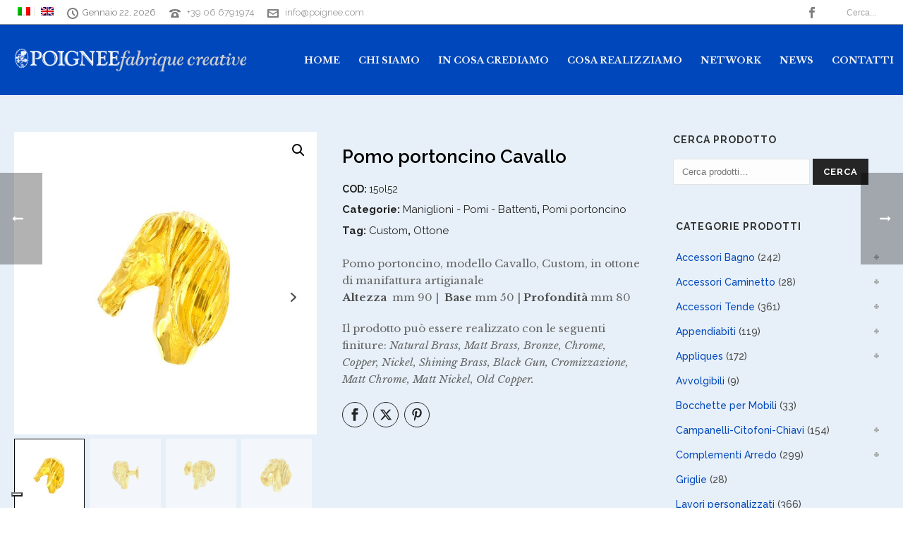

--- FILE ---
content_type: text/html; charset=UTF-8
request_url: https://www.poignee.com/prodotto/pomo-portoncino-cavallo/
body_size: 24642
content:
<!DOCTYPE html>
<html lang="it-IT" >
<head>
		<meta charset="UTF-8" /><meta name="viewport" content="width=device-width, initial-scale=1.0, minimum-scale=1.0, maximum-scale=1.0, user-scalable=0" /><meta http-equiv="X-UA-Compatible" content="IE=edge,chrome=1" /><meta name="format-detection" content="telephone=no"><title>Pomo portoncino Cavallo &#8211; POIGNEE FABRIQUE CREATIVE</title>
<script type="text/javascript">var ajaxurl = "https://www.poignee.com/wp-admin/admin-ajax.php";</script><meta name='robots' content='max-image-preview:large' />
<link rel="alternate" hreflang="it" href="https://www.poignee.com/prodotto/pomo-portoncino-cavallo/" />
<link rel="alternate" hreflang="en" href="https://www.poignee.com/prodotto/pomo-portoncino-cavallo/?lang=en" />
<link rel="alternate" hreflang="x-default" href="https://www.poignee.com/prodotto/pomo-portoncino-cavallo/" />

		<style id="critical-path-css" type="text/css">
			body,html{width:100%;height:100%;margin:0;padding:0}.page-preloader{top:0;left:0;z-index:999;position:fixed;height:100%;width:100%;text-align:center}.preloader-preview-area{animation-delay:-.2s;top:50%;-ms-transform:translateY(100%);transform:translateY(100%);margin-top:10px;max-height:calc(50% - 20px);opacity:1;width:100%;text-align:center;position:absolute}.preloader-logo{max-width:90%;top:50%;-ms-transform:translateY(-100%);transform:translateY(-100%);margin:-10px auto 0 auto;max-height:calc(50% - 20px);opacity:1;position:relative}.ball-pulse>div{width:15px;height:15px;border-radius:100%;margin:2px;animation-fill-mode:both;display:inline-block;animation:ball-pulse .75s infinite cubic-bezier(.2,.68,.18,1.08)}.ball-pulse>div:nth-child(1){animation-delay:-.36s}.ball-pulse>div:nth-child(2){animation-delay:-.24s}.ball-pulse>div:nth-child(3){animation-delay:-.12s}@keyframes ball-pulse{0%{transform:scale(1);opacity:1}45%{transform:scale(.1);opacity:.7}80%{transform:scale(1);opacity:1}}.ball-clip-rotate-pulse{position:relative;-ms-transform:translateY(-15px) translateX(-10px);transform:translateY(-15px) translateX(-10px);display:inline-block}.ball-clip-rotate-pulse>div{animation-fill-mode:both;position:absolute;top:0;left:0;border-radius:100%}.ball-clip-rotate-pulse>div:first-child{height:36px;width:36px;top:7px;left:-7px;animation:ball-clip-rotate-pulse-scale 1s 0s cubic-bezier(.09,.57,.49,.9) infinite}.ball-clip-rotate-pulse>div:last-child{position:absolute;width:50px;height:50px;left:-16px;top:-2px;background:0 0;border:2px solid;animation:ball-clip-rotate-pulse-rotate 1s 0s cubic-bezier(.09,.57,.49,.9) infinite;animation-duration:1s}@keyframes ball-clip-rotate-pulse-rotate{0%{transform:rotate(0) scale(1)}50%{transform:rotate(180deg) scale(.6)}100%{transform:rotate(360deg) scale(1)}}@keyframes ball-clip-rotate-pulse-scale{30%{transform:scale(.3)}100%{transform:scale(1)}}@keyframes square-spin{25%{transform:perspective(100px) rotateX(180deg) rotateY(0)}50%{transform:perspective(100px) rotateX(180deg) rotateY(180deg)}75%{transform:perspective(100px) rotateX(0) rotateY(180deg)}100%{transform:perspective(100px) rotateX(0) rotateY(0)}}.square-spin{display:inline-block}.square-spin>div{animation-fill-mode:both;width:50px;height:50px;animation:square-spin 3s 0s cubic-bezier(.09,.57,.49,.9) infinite}.cube-transition{position:relative;-ms-transform:translate(-25px,-25px);transform:translate(-25px,-25px);display:inline-block}.cube-transition>div{animation-fill-mode:both;width:15px;height:15px;position:absolute;top:-5px;left:-5px;animation:cube-transition 1.6s 0s infinite ease-in-out}.cube-transition>div:last-child{animation-delay:-.8s}@keyframes cube-transition{25%{transform:translateX(50px) scale(.5) rotate(-90deg)}50%{transform:translate(50px,50px) rotate(-180deg)}75%{transform:translateY(50px) scale(.5) rotate(-270deg)}100%{transform:rotate(-360deg)}}.ball-scale>div{border-radius:100%;margin:2px;animation-fill-mode:both;display:inline-block;height:60px;width:60px;animation:ball-scale 1s 0s ease-in-out infinite}@keyframes ball-scale{0%{transform:scale(0)}100%{transform:scale(1);opacity:0}}.line-scale>div{animation-fill-mode:both;display:inline-block;width:5px;height:50px;border-radius:2px;margin:2px}.line-scale>div:nth-child(1){animation:line-scale 1s -.5s infinite cubic-bezier(.2,.68,.18,1.08)}.line-scale>div:nth-child(2){animation:line-scale 1s -.4s infinite cubic-bezier(.2,.68,.18,1.08)}.line-scale>div:nth-child(3){animation:line-scale 1s -.3s infinite cubic-bezier(.2,.68,.18,1.08)}.line-scale>div:nth-child(4){animation:line-scale 1s -.2s infinite cubic-bezier(.2,.68,.18,1.08)}.line-scale>div:nth-child(5){animation:line-scale 1s -.1s infinite cubic-bezier(.2,.68,.18,1.08)}@keyframes line-scale{0%{transform:scaley(1)}50%{transform:scaley(.4)}100%{transform:scaley(1)}}.ball-scale-multiple{position:relative;-ms-transform:translateY(30px);transform:translateY(30px);display:inline-block}.ball-scale-multiple>div{border-radius:100%;animation-fill-mode:both;margin:2px;position:absolute;left:-30px;top:0;opacity:0;margin:0;width:50px;height:50px;animation:ball-scale-multiple 1s 0s linear infinite}.ball-scale-multiple>div:nth-child(2){animation-delay:-.2s}.ball-scale-multiple>div:nth-child(3){animation-delay:-.2s}@keyframes ball-scale-multiple{0%{transform:scale(0);opacity:0}5%{opacity:1}100%{transform:scale(1);opacity:0}}.ball-pulse-sync{display:inline-block}.ball-pulse-sync>div{width:15px;height:15px;border-radius:100%;margin:2px;animation-fill-mode:both;display:inline-block}.ball-pulse-sync>div:nth-child(1){animation:ball-pulse-sync .6s -.21s infinite ease-in-out}.ball-pulse-sync>div:nth-child(2){animation:ball-pulse-sync .6s -.14s infinite ease-in-out}.ball-pulse-sync>div:nth-child(3){animation:ball-pulse-sync .6s -70ms infinite ease-in-out}@keyframes ball-pulse-sync{33%{transform:translateY(10px)}66%{transform:translateY(-10px)}100%{transform:translateY(0)}}.transparent-circle{display:inline-block;border-top:.5em solid rgba(255,255,255,.2);border-right:.5em solid rgba(255,255,255,.2);border-bottom:.5em solid rgba(255,255,255,.2);border-left:.5em solid #fff;transform:translateZ(0);animation:transparent-circle 1.1s infinite linear;width:50px;height:50px;border-radius:50%}.transparent-circle:after{border-radius:50%;width:10em;height:10em}@keyframes transparent-circle{0%{transform:rotate(0)}100%{transform:rotate(360deg)}}.ball-spin-fade-loader{position:relative;top:-10px;left:-10px;display:inline-block}.ball-spin-fade-loader>div{width:15px;height:15px;border-radius:100%;margin:2px;animation-fill-mode:both;position:absolute;animation:ball-spin-fade-loader 1s infinite linear}.ball-spin-fade-loader>div:nth-child(1){top:25px;left:0;animation-delay:-.84s;-webkit-animation-delay:-.84s}.ball-spin-fade-loader>div:nth-child(2){top:17.05px;left:17.05px;animation-delay:-.72s;-webkit-animation-delay:-.72s}.ball-spin-fade-loader>div:nth-child(3){top:0;left:25px;animation-delay:-.6s;-webkit-animation-delay:-.6s}.ball-spin-fade-loader>div:nth-child(4){top:-17.05px;left:17.05px;animation-delay:-.48s;-webkit-animation-delay:-.48s}.ball-spin-fade-loader>div:nth-child(5){top:-25px;left:0;animation-delay:-.36s;-webkit-animation-delay:-.36s}.ball-spin-fade-loader>div:nth-child(6){top:-17.05px;left:-17.05px;animation-delay:-.24s;-webkit-animation-delay:-.24s}.ball-spin-fade-loader>div:nth-child(7){top:0;left:-25px;animation-delay:-.12s;-webkit-animation-delay:-.12s}.ball-spin-fade-loader>div:nth-child(8){top:17.05px;left:-17.05px;animation-delay:0s;-webkit-animation-delay:0s}@keyframes ball-spin-fade-loader{50%{opacity:.3;transform:scale(.4)}100%{opacity:1;transform:scale(1)}}		</style>

		<link rel='dns-prefetch' href='//cdn.iubenda.com' />
<link rel="alternate" type="application/rss+xml" title="POIGNEE FABRIQUE CREATIVE &raquo; Feed" href="https://www.poignee.com/feed/" />
<link rel="alternate" type="application/rss+xml" title="POIGNEE FABRIQUE CREATIVE &raquo; Feed dei commenti" href="https://www.poignee.com/comments/feed/" />

<link rel="shortcut icon" href="https://www.poignee.com/wp-content/uploads/2019/02/favicon.ico"  />
<link rel="apple-touch-icon-precomposed" href="https://www.poignee.com/wp-content/uploads/2019/02/poignee-icon-57x57.png">
<link rel="apple-touch-icon-precomposed" sizes="114x114" href="https://www.poignee.com/wp-content/uploads/2019/02/poignee-icon-114x114.png">
<link rel="apple-touch-icon-precomposed" sizes="72x72" href="https://www.poignee.com/wp-content/uploads/2019/02/poignee-icon-72x72.png">
<link rel="apple-touch-icon-precomposed" sizes="144x144" href="https://www.poignee.com/wp-content/uploads/2019/02/poignee-icon-144x144.png">
<script type="text/javascript">window.abb = {};php = {};window.PHP = {};PHP.ajax = "https://www.poignee.com/wp-admin/admin-ajax.php";PHP.wp_p_id = "17669";var mk_header_parallax, mk_banner_parallax, mk_page_parallax, mk_footer_parallax, mk_body_parallax;var mk_images_dir = "https://www.poignee.com/wp-content/themes/jupiter/assets/images",mk_theme_js_path = "https://www.poignee.com/wp-content/themes/jupiter/assets/js",mk_theme_dir = "https://www.poignee.com/wp-content/themes/jupiter",mk_captcha_placeholder = "Inserisci il Captcha",mk_captcha_invalid_txt = "Invalid. Try again.",mk_captcha_correct_txt = "Captcha correct.",mk_responsive_nav_width = 1240,mk_vertical_header_back = "Back",mk_vertical_header_anim = "1",mk_check_rtl = true,mk_grid_width = 1290,mk_ajax_search_option = "toolbar",mk_preloader_bg_color = "#fff",mk_accent_color = "#0047bb",mk_go_to_top =  "true",mk_smooth_scroll =  "false",mk_show_background_video =  "true",mk_preloader_bar_color = "#0047bb",mk_preloader_logo = "";var mk_header_parallax = false,mk_banner_parallax = false,mk_footer_parallax = false,mk_body_parallax = false,mk_no_more_posts = "No More Posts",mk_typekit_id   = "",mk_google_fonts = ["Raleway:100italic,200italic,300italic,400italic,500italic,600italic,700italic,800italic,900italic,100,200,300,400,500,600,700,800,900","Libre Baskerville:100italic,200italic,300italic,400italic,500italic,600italic,700italic,800italic,900italic,100,200,300,400,500,600,700,800,900","Poppins","Raleway"],mk_global_lazyload = true;</script><link rel="alternate" title="oEmbed (JSON)" type="application/json+oembed" href="https://www.poignee.com/wp-json/oembed/1.0/embed?url=https%3A%2F%2Fwww.poignee.com%2Fprodotto%2Fpomo-portoncino-cavallo%2F" />
<link rel="alternate" title="oEmbed (XML)" type="text/xml+oembed" href="https://www.poignee.com/wp-json/oembed/1.0/embed?url=https%3A%2F%2Fwww.poignee.com%2Fprodotto%2Fpomo-portoncino-cavallo%2F&#038;format=xml" />
<style id='wp-img-auto-sizes-contain-inline-css' type='text/css'>
img:is([sizes=auto i],[sizes^="auto," i]){contain-intrinsic-size:3000px 1500px}
/*# sourceURL=wp-img-auto-sizes-contain-inline-css */
</style>
<link rel='stylesheet' id='contact-form-7-css' href='https://www.poignee.com/wp-content/plugins/contact-form-7/includes/css/styles.css?ver=6.1.4' type='text/css' media='all' />
<link rel='stylesheet' id='photoswipe-css' href='https://www.poignee.com/wp-content/plugins/woocommerce/assets/css/photoswipe/photoswipe.min.css?ver=10.4.3' type='text/css' media='all' />
<link rel='stylesheet' id='photoswipe-default-skin-css' href='https://www.poignee.com/wp-content/plugins/woocommerce/assets/css/photoswipe/default-skin/default-skin.min.css?ver=10.4.3' type='text/css' media='all' />
<link rel='stylesheet' id='woocommerce-layout-css' href='https://www.poignee.com/wp-content/plugins/woocommerce/assets/css/woocommerce-layout.css?ver=10.4.3' type='text/css' media='all' />
<link rel='stylesheet' id='woocommerce-smallscreen-css' href='https://www.poignee.com/wp-content/plugins/woocommerce/assets/css/woocommerce-smallscreen.css?ver=10.4.3' type='text/css' media='only screen and (max-width: 768px)' />
<link rel='stylesheet' id='woocommerce-general-css' href='https://www.poignee.com/wp-content/plugins/woocommerce/assets/css/woocommerce.css?ver=10.4.3' type='text/css' media='all' />
<style id='woocommerce-inline-inline-css' type='text/css'>
.woocommerce form .form-row .required { visibility: visible; }
/*# sourceURL=woocommerce-inline-inline-css */
</style>
<link rel='stylesheet' id='wpml-legacy-horizontal-list-0-css' href='https://www.poignee.com/wp-content/plugins/sitepress-multilingual-cms/templates/language-switchers/legacy-list-horizontal/style.min.css?ver=1' type='text/css' media='all' />
<link rel='stylesheet' id='wpml-menu-item-0-css' href='https://www.poignee.com/wp-content/plugins/sitepress-multilingual-cms/templates/language-switchers/menu-item/style.min.css?ver=1' type='text/css' media='all' />
<link rel='stylesheet' id='theme-styles-css' href='https://www.poignee.com/wp-content/themes/jupiter/assets/stylesheet/min/full-styles.6.12.3.css?ver=1766471690' type='text/css' media='all' />
<style id='theme-styles-inline-css' type='text/css'>

			#wpadminbar {
				-webkit-backface-visibility: hidden;
				backface-visibility: hidden;
				-webkit-perspective: 1000;
				-ms-perspective: 1000;
				perspective: 1000;
				-webkit-transform: translateZ(0px);
				-ms-transform: translateZ(0px);
				transform: translateZ(0px);
			}
			@media screen and (max-width: 600px) {
				#wpadminbar {
					position: fixed !important;
				}
			}
		
body { transform:unset;background-color:#fff; } .hb-custom-header #mk-page-introduce, #mk-page-introduce { transform:unset;background-color:#e7f0f8;background-size:cover;-webkit-background-size:cover;-moz-background-size:cover; } .hb-custom-header > div, .mk-header-bg { transform:unset;background-color:#0047bb; } .mk-classic-nav-bg { transform:unset;background-color:#0047bb; } .master-holder-bg { transform:unset;background-color:#e7f0f8; } #mk-footer { transform:unset;background-color:#0047bb;background-repeat:no-repeat;background-size:cover;-webkit-background-size:cover;-moz-background-size:cover; } #mk-boxed-layout { -webkit-box-shadow:0 0 0px rgba(0, 0, 0, 0); -moz-box-shadow:0 0 0px rgba(0, 0, 0, 0); box-shadow:0 0 0px rgba(0, 0, 0, 0); } .mk-news-tab .mk-tabs-tabs .is-active a, .mk-fancy-title.pattern-style span, .mk-fancy-title.pattern-style.color-gradient span:after, .page-bg-color { background-color:#e7f0f8; } .page-title { font-size:20px; color:#4d4d4d; text-transform:uppercase; font-weight:400; letter-spacing:2px; } .page-subtitle { font-size:14px; line-height:100%; color:#a3a3a3; font-size:14px; text-transform:none; } .mk-header { border-bottom:1px solid #ededed; } .header-style-1 .mk-header-padding-wrapper, .header-style-2 .mk-header-padding-wrapper, .header-style-3 .mk-header-padding-wrapper { padding-top:136px; } .mk-process-steps[max-width~="950px"] ul::before { display:none !important; } .mk-process-steps[max-width~="950px"] li { margin-bottom:30px !important; width:100% !important; text-align:center; } .mk-event-countdown-ul[max-width~="750px"] li { width:90%; display:block; margin:0 auto 15px; } body { font-family:Raleway } h1, h2, h3, h4, h5, h6, p:not(.form-row):not(.woocommerce-mini-cart__empty-message):not(.woocommerce-mini-cart__total):not(.woocommerce-mini-cart__buttons):not(.mk-product-total-name):not(.woocommerce-result-count), .woocommerce-customer-details address, .main-navigation-ul, .mk-vm-menuwrapper { font-family:Libre Baskerville } @font-face { font-family:'star'; src:url('https://www.poignee.com/wp-content/themes/jupiter/assets/stylesheet/fonts/star/font.eot'); src:url('https://www.poignee.com/wp-content/themes/jupiter/assets/stylesheet/fonts/star/font.eot?#iefix') format('embedded-opentype'), url('https://www.poignee.com/wp-content/themes/jupiter/assets/stylesheet/fonts/star/font.woff') format('woff'), url('https://www.poignee.com/wp-content/themes/jupiter/assets/stylesheet/fonts/star/font.ttf') format('truetype'), url('https://www.poignee.com/wp-content/themes/jupiter/assets/stylesheet/fonts/star/font.svg#star') format('svg'); font-weight:normal; font-style:normal; } @font-face { font-family:'WooCommerce'; src:url('https://www.poignee.com/wp-content/themes/jupiter/assets/stylesheet/fonts/woocommerce/font.eot'); src:url('https://www.poignee.com/wp-content/themes/jupiter/assets/stylesheet/fonts/woocommerce/font.eot?#iefix') format('embedded-opentype'), url('https://www.poignee.com/wp-content/themes/jupiter/assets/stylesheet/fonts/woocommerce/font.woff') format('woff'), url('https://www.poignee.com/wp-content/themes/jupiter/assets/stylesheet/fonts/woocommerce/font.ttf') format('truetype'), url('https://www.poignee.com/wp-content/themes/jupiter/assets/stylesheet/fonts/woocommerce/font.svg#WooCommerce') format('svg'); font-weight:normal; font-style:normal; }.mk-love-this svg { fill:#ffcdd2!important; } .mk-blog-grid-item .the-title a { letter-spacing:0px!important; font-size:20px!important; text-transform:none; } .mk-readmore { color:#bbb!important; } .woocommerce a.button, .woocommerce-page a.button { background-color:#222!important; } .count { background-color:#e7f0f8!important; color:#4d4d4d!important; } @media screen and (max-width:768px) { #mk-footer, #mk-footer p { text-align:center; } #mk-footer .widget_contact_info ul li svg { position:relative !important; margin-right:10px; margin-top:-8px; } #mk-footer .widget_contact_info ul li { padding:0 !important; } .mk-footer-copyright {float:unset !important;} } .mk-language-nav { display:none; }
/*# sourceURL=theme-styles-inline-css */
</style>
<link rel='stylesheet' id='mkhb-render-css' href='https://www.poignee.com/wp-content/themes/jupiter/header-builder/includes/assets/css/mkhb-render.css?ver=6.12.3' type='text/css' media='all' />
<link rel='stylesheet' id='mkhb-row-css' href='https://www.poignee.com/wp-content/themes/jupiter/header-builder/includes/assets/css/mkhb-row.css?ver=6.12.3' type='text/css' media='all' />
<link rel='stylesheet' id='mkhb-column-css' href='https://www.poignee.com/wp-content/themes/jupiter/header-builder/includes/assets/css/mkhb-column.css?ver=6.12.3' type='text/css' media='all' />
<link rel='stylesheet' id='mk-woocommerce-common-css' href='https://www.poignee.com/wp-content/themes/jupiter/assets/stylesheet/plugins/min/woocommerce-common.6.12.3.css?ver=1766471690' type='text/css' media='all' />
<link rel='stylesheet' id='mk-cz-woocommerce-css' href='https://www.poignee.com/wp-content/themes/jupiter/framework/admin/customizer/woocommerce/assets/css/woocommerce.6.12.3.css?ver=1766471690' type='text/css' media='all' />
<link rel='stylesheet' id='theme-options-css' href='https://www.poignee.com/wp-content/uploads/mk_assets/theme-options-production-1766471700_it.css?ver=1766471698' type='text/css' media='all' />
<link rel='stylesheet' id='jupiter-donut-shortcodes-css' href='https://www.poignee.com/wp-content/plugins/jupiter-donut/assets/css/shortcodes-styles.min.css?ver=1.6.5' type='text/css' media='all' />
<link rel='stylesheet' id='mk-style-css' href='https://www.poignee.com/wp-content/themes/jupiter-child/style.css?ver=6.9' type='text/css' media='all' />

<script  type="text/javascript" class=" _iub_cs_skip" type="text/javascript" id="iubenda-head-inline-scripts-0">
/* <![CDATA[ */
var _iub = _iub || [];
_iub.csConfiguration = {"askConsentAtCookiePolicyUpdate":true,"countryDetection":true,"enableFadp":true,"enableLgpd":true,"enableUspr":true,"floatingPreferencesButtonDisplay":"bottom-left","lgpdAppliesGlobally":false,"perPurposeConsent":true,"siteId":1548438,"whitelabel":false,"cookiePolicyId":86908899,"lang":"it", "banner":{ "acceptButtonDisplay":true,"closeButtonRejects":true,"customizeButtonDisplay":true,"explicitWithdrawal":true,"listPurposes":true,"position":"bottom","rejectButtonDisplay":true,"showPurposesToggles":true }};

//# sourceURL=iubenda-head-inline-scripts-0
/* ]]> */
</script>
<script  type="text/javascript" class=" _iub_cs_skip" type="text/javascript" src="//cdn.iubenda.com/cs/gpp/stub.js?ver=3.12.5" id="iubenda-head-scripts-1-js"></script>
<script  type="text/javascript" charset="UTF-8" async="" class=" _iub_cs_skip" type="text/javascript" src="//cdn.iubenda.com/cs/iubenda_cs.js?ver=3.12.5" id="iubenda-head-scripts-2-js"></script>
<script type="text/javascript" data-noptimize='' data-no-minify='' src="https://www.poignee.com/wp-content/themes/jupiter/assets/js/plugins/wp-enqueue/min/webfontloader.js?ver=6.9" id="mk-webfontloader-js"></script>
<script type="text/javascript" id="mk-webfontloader-js-after">
/* <![CDATA[ */
WebFontConfig = {
	timeout: 2000
}

if ( mk_typekit_id.length > 0 ) {
	WebFontConfig.typekit = {
		id: mk_typekit_id
	}
}

if ( mk_google_fonts.length > 0 ) {
	WebFontConfig.google = {
		families:  mk_google_fonts
	}
}

if ( (mk_google_fonts.length > 0 || mk_typekit_id.length > 0) && navigator.userAgent.indexOf("Speed Insights") == -1) {
	WebFont.load( WebFontConfig );
}
		
//# sourceURL=mk-webfontloader-js-after
/* ]]> */
</script>
<script type="text/javascript" src="https://www.poignee.com/wp-includes/js/jquery/jquery.min.js?ver=3.7.1" id="jquery-core-js"></script>
<script type="text/javascript" src="https://www.poignee.com/wp-includes/js/jquery/jquery-migrate.min.js?ver=3.4.1" id="jquery-migrate-js"></script>
<script type="text/javascript" src="https://www.poignee.com/wp-content/plugins/woocommerce/assets/js/jquery-blockui/jquery.blockUI.min.js?ver=2.7.0-wc.10.4.3" id="wc-jquery-blockui-js" data-wp-strategy="defer"></script>
<script type="text/javascript" id="wc-add-to-cart-js-extra">
/* <![CDATA[ */
var wc_add_to_cart_params = {"ajax_url":"/wp-admin/admin-ajax.php","wc_ajax_url":"/?wc-ajax=%%endpoint%%","i18n_view_cart":"Visualizza carrello","cart_url":"https://www.poignee.com/carrello/","is_cart":"","cart_redirect_after_add":"no"};
//# sourceURL=wc-add-to-cart-js-extra
/* ]]> */
</script>
<script type="text/javascript" src="https://www.poignee.com/wp-content/plugins/woocommerce/assets/js/frontend/add-to-cart.min.js?ver=10.4.3" id="wc-add-to-cart-js" data-wp-strategy="defer"></script>
<script type="text/javascript" src="https://www.poignee.com/wp-content/plugins/woocommerce/assets/js/zoom/jquery.zoom.min.js?ver=1.7.21-wc.10.4.3" id="wc-zoom-js" defer="defer" data-wp-strategy="defer"></script>
<script type="text/javascript" src="https://www.poignee.com/wp-content/plugins/woocommerce/assets/js/flexslider/jquery.flexslider.min.js?ver=2.7.2-wc.10.4.3" id="wc-flexslider-js" defer="defer" data-wp-strategy="defer"></script>
<script type="text/javascript" src="https://www.poignee.com/wp-content/plugins/woocommerce/assets/js/photoswipe/photoswipe.min.js?ver=4.1.1-wc.10.4.3" id="wc-photoswipe-js" defer="defer" data-wp-strategy="defer"></script>
<script type="text/javascript" src="https://www.poignee.com/wp-content/plugins/woocommerce/assets/js/photoswipe/photoswipe-ui-default.min.js?ver=4.1.1-wc.10.4.3" id="wc-photoswipe-ui-default-js" defer="defer" data-wp-strategy="defer"></script>
<script type="text/javascript" id="wc-single-product-js-extra">
/* <![CDATA[ */
var wc_single_product_params = {"i18n_required_rating_text":"Seleziona una valutazione","i18n_rating_options":["1 stella su 5","2 stelle su 5","3 stelle su 5","4 stelle su 5","5 stelle su 5"],"i18n_product_gallery_trigger_text":"Visualizza la galleria di immagini a schermo intero","review_rating_required":"yes","flexslider":{"rtl":false,"animation":"slide","smoothHeight":true,"directionNav":true,"controlNav":"thumbnails","slideshow":false,"animationSpeed":500,"animationLoop":false,"allowOneSlide":false},"zoom_enabled":"1","zoom_options":[],"photoswipe_enabled":"1","photoswipe_options":{"shareEl":false,"closeOnScroll":false,"history":false,"hideAnimationDuration":0,"showAnimationDuration":0},"flexslider_enabled":"1"};
//# sourceURL=wc-single-product-js-extra
/* ]]> */
</script>
<script type="text/javascript" src="https://www.poignee.com/wp-content/plugins/woocommerce/assets/js/frontend/single-product.min.js?ver=10.4.3" id="wc-single-product-js" defer="defer" data-wp-strategy="defer"></script>
<script type="text/javascript" src="https://www.poignee.com/wp-content/plugins/woocommerce/assets/js/js-cookie/js.cookie.min.js?ver=2.1.4-wc.10.4.3" id="wc-js-cookie-js" defer="defer" data-wp-strategy="defer"></script>
<script type="text/javascript" id="woocommerce-js-extra">
/* <![CDATA[ */
var woocommerce_params = {"ajax_url":"/wp-admin/admin-ajax.php","wc_ajax_url":"/?wc-ajax=%%endpoint%%","i18n_password_show":"Mostra password","i18n_password_hide":"Nascondi password"};
//# sourceURL=woocommerce-js-extra
/* ]]> */
</script>
<script type="text/javascript" src="https://www.poignee.com/wp-content/plugins/woocommerce/assets/js/frontend/woocommerce.min.js?ver=10.4.3" id="woocommerce-js" defer="defer" data-wp-strategy="defer"></script>
<script type="text/javascript" src="https://www.poignee.com/wp-content/plugins/js_composer_theme/assets/js/vendors/woocommerce-add-to-cart.js?ver=8.7.2.1" id="vc_woocommerce-add-to-cart-js-js"></script>
<script></script><link rel="https://api.w.org/" href="https://www.poignee.com/wp-json/" /><link rel="alternate" title="JSON" type="application/json" href="https://www.poignee.com/wp-json/wp/v2/product/17669" /><link rel="EditURI" type="application/rsd+xml" title="RSD" href="https://www.poignee.com/xmlrpc.php?rsd" />
<meta name="generator" content="WordPress 6.9" />
<meta name="generator" content="WooCommerce 10.4.3" />
<link rel="canonical" href="https://www.poignee.com/prodotto/pomo-portoncino-cavallo/" />
<link rel='shortlink' href='https://www.poignee.com/?p=17669' />
<meta name="generator" content="WPML ver:4.8.6 stt:1,27;" />
<meta itemprop="author" content="admin2" /><meta itemprop="datePublished" content="03/09/2019" /><meta itemprop="dateModified" content="03/09/2019" /><meta itemprop="publisher" content="POIGNEE FABRIQUE CREATIVE" /><meta property="og:site_name" content="POIGNEE FABRIQUE CREATIVE"/><meta property="og:image" content="https://www.poignee.com/wp-content/uploads/2019/09/15ol52.jpg"/><meta property="og:url" content="https://www.poignee.com/prodotto/pomo-portoncino-cavallo/"/><meta property="og:title" content="Pomo portoncino Cavallo"/><meta property="og:description" content="Pomo portoncino, modello Cavallo, Custom, in ottone di manifattura artigianale
&lt;strong&gt;Altezza &lt;/strong&gt; mm 90 |  &lt;strong&gt;Base&lt;/strong&gt; mm 50 | &lt;strong&gt;Profondità&lt;/strong&gt; mm 80

Il prodotto può essere realizzato con le seguenti finiture: &lt;em&gt;Natural Brass, Matt Brass, Bronze, Chrome, Copper, Nickel, Shining Brass, Black Gun, Cromizzazione, Matt Chrome, Matt Nickel, Old Copper.&lt;/em&gt;"/><meta property="og:type" content="article"/><script> var isTest = false; </script>	<noscript><style>.woocommerce-product-gallery{ opacity: 1 !important; }</style></noscript>
	<style type="text/css">.recentcomments a{display:inline !important;padding:0 !important;margin:0 !important;}</style><meta name="generator" content="Powered by WPBakery Page Builder - drag and drop page builder for WordPress."/>
<meta name="generator" content="Jupiter Child Theme " /><noscript><style> .wpb_animate_when_almost_visible { opacity: 1; }</style></noscript>	<link rel='stylesheet' id='wc-blocks-style-css' href='https://www.poignee.com/wp-content/plugins/woocommerce/assets/client/blocks/wc-blocks.css?ver=wc-10.4.3' type='text/css' media='all' />
</head>

<body class="wp-singular product-template-default single single-product postid-17669 wp-theme-jupiter wp-child-theme-jupiter-child theme-jupiter woocommerce woocommerce-page woocommerce-no-js mk-customizer mk-sh-pl-hover-style-zoom columns-4 mk-product-layout-5 wpb-js-composer js-comp-ver-8.7.2.1 vc_responsive" itemscope="itemscope" itemtype="https://schema.org/WebPage"  data-adminbar="">
	<div class="mk-body-loader-overlay page-preloader" style="background-color:#fff;"> <div class="preloader-preview-area">  <div class="ball-pulse">
                            <div style="background-color: #7c7c7c"></div>
                            <div style="background-color: #7c7c7c"></div>
                            <div style="background-color: #7c7c7c"></div>
                        </div>  </div></div>
	<!-- Target for scroll anchors to achieve native browser bahaviour + possible enhancements like smooth scrolling -->
	<div id="top-of-page"></div>

		<div id="mk-boxed-layout">

			<div id="mk-theme-container" >

				 
    <header data-height='100'
                data-sticky-height='60'
                data-responsive-height='100'
                data-transparent-skin=''
                data-header-style='1'
                data-sticky-style='fixed'
                data-sticky-offset='header' id="mk-header-1" class="mk-header header-style-1 header-align-left  toolbar-true menu-hover-5 sticky-style-fixed mk-background-stretch boxed-header " role="banner" itemscope="itemscope" itemtype="https://schema.org/WPHeader" >
                    <div class="mk-header-holder">
                                
<div class="mk-header-toolbar">

			<div class="mk-grid header-grid">
	
		<div class="mk-header-toolbar-holder">

		<nav class="mk-toolbar-navigation"><ul id="menu-header-ita" class="menu"><li id="menu-item-wpml-ls-139-it" class="menu-item wpml-ls-slot-139 wpml-ls-item wpml-ls-item-it wpml-ls-current-language wpml-ls-menu-item wpml-ls-first-item menu-item-type-wpml_ls_menu_item menu-item-object-wpml_ls_menu_item"><a href="https://www.poignee.com/prodotto/pomo-portoncino-cavallo/"><span class="meni-item-text"><img
            class="wpml-ls-flag"
            src="https://www.poignee.com/wp-content/plugins/sitepress-multilingual-cms/res/flags/it.png"
            alt="Italiano"
            
            
    /></span></a></li>
<li id="menu-item-wpml-ls-139-en" class="menu-item wpml-ls-slot-139 wpml-ls-item wpml-ls-item-en wpml-ls-menu-item wpml-ls-last-item menu-item-type-wpml_ls_menu_item menu-item-object-wpml_ls_menu_item"><a title="Passa a Inglese" href="https://www.poignee.com/prodotto/pomo-portoncino-cavallo/?lang=en"><span class="meni-item-text"><img
            class="wpml-ls-flag"
            src="https://www.poignee.com/wp-content/plugins/sitepress-multilingual-cms/res/flags/en.png"
            alt="Inglese"
            
            
    /></span></a></li>
</ul></nav>
<span class="mk-header-date"><svg  class="mk-svg-icon" data-name="mk-moon-clock" data-cacheid="icon-697254cb202a0" style=" height:16px; width: 16px; "  xmlns="http://www.w3.org/2000/svg" viewBox="0 0 512 512"><path d="M329.372 374.628l-105.372-105.373v-141.255h64v114.745l86.628 86.627zm-73.372-374.628c-141.385 0-256 114.615-256 256s114.615 256 256 256 256-114.615 256-256-114.615-256-256-256zm0 448c-106.039 0-192-85.961-192-192s85.961-192 192-192 192 85.961 192 192-85.961 192-192 192z"/></svg>Gennaio 22, 2026</span>

	<span class="header-toolbar-contact">
		<svg  class="mk-svg-icon" data-name="mk-moon-phone-3" data-cacheid="icon-697254cb205ef" style=" height:16px; width: 16px; "  xmlns="http://www.w3.org/2000/svg" viewBox="0 0 512 512"><path d="M457.153 103.648c53.267 30.284 54.847 62.709 54.849 85.349v3.397c0 5.182-4.469 9.418-9.928 9.418h-120.146c-5.459 0-9.928-4.236-9.928-9.418v-11.453c0-28.605-27.355-33.175-42.449-35.605-15.096-2.426-52.617-4.777-73.48-4.777h-.14300000000000002c-20.862 0-58.387 2.35-73.48 4.777-15.093 2.427-42.449 6.998-42.449 35.605v11.453c0 5.182-4.469 9.418-9.926 9.418h-120.146c-5.457 0-9.926-4.236-9.926-9.418v-3.397c0-22.64 1.58-55.065 54.847-85.349 63.35-36.01 153.929-39.648 201.08-39.648l.077.078.066-.078c47.152 0 137.732 3.634 201.082 39.648zm-201.152 88.352c-28.374 0-87.443 2.126-117.456 38.519-30.022 36.383-105.09 217.481-38.147 217.481h311.201c66.945 0-8.125-181.098-38.137-217.481-30.018-36.393-89.1-38.519-117.461-38.519zm-.001 192c-35.346 0-64-28.653-64-64s28.654-64 64-64c35.347 0 64 28.653 64 64s-28.653 64-64 64z"/></svg>		<a href="tel:+39066791974">+39 06 6791974</a>
	</span>


    <span class="header-toolbar-contact">
    	<svg  class="mk-svg-icon" data-name="mk-moon-envelop" data-cacheid="icon-697254cb20791" style=" height:16px; width: 16px; "  xmlns="http://www.w3.org/2000/svg" viewBox="0 0 512 512"><path d="M480 64h-448c-17.6 0-32 14.4-32 32v320c0 17.6 14.4 32 32 32h448c17.6 0 32-14.4 32-32v-320c0-17.6-14.4-32-32-32zm-32 64v23l-192 113.143-192-113.143v-23h384zm-384 256v-177.286l192 113.143 192-113.143v177.286h-384z"/></svg>    	<a href="mailto:&#105;nf&#111;&#64;&#112;o&#105;&#103;&#110;e&#101;&#46;c&#111;m">i&#110;&#102;&#111;&#64;&#112;&#111;ign&#101;e.&#99;&#111;m</a>
    </span>

<div class="mk-language-nav"><a href="#"><svg  class="mk-svg-icon" data-name="mk-icon-globe" data-cacheid="icon-697254cb211de" style=" height:16px; width: 13.714285714286px; "  xmlns="http://www.w3.org/2000/svg" viewBox="0 0 1536 1792"><path d="M768 128q209 0 385.5 103t279.5 279.5 103 385.5-103 385.5-279.5 279.5-385.5 103-385.5-103-279.5-279.5-103-385.5 103-385.5 279.5-279.5 385.5-103zm274 521q-2 1-9.5 9.5t-13.5 9.5q2 0 4.5-5t5-11 3.5-7q6-7 22-15 14-6 52-12 34-8 51 11-2-2 9.5-13t14.5-12q3-2 15-4.5t15-7.5l2-22q-12 1-17.5-7t-6.5-21q0 2-6 8 0-7-4.5-8t-11.5 1-9 1q-10-3-15-7.5t-8-16.5-4-15q-2-5-9.5-10.5t-9.5-10.5q-1-2-2.5-5.5t-3-6.5-4-5.5-5.5-2.5-7 5-7.5 10-4.5 5q-3-2-6-1.5t-4.5 1-4.5 3-5 3.5q-3 2-8.5 3t-8.5 2q15-5-1-11-10-4-16-3 9-4 7.5-12t-8.5-14h5q-1-4-8.5-8.5t-17.5-8.5-13-6q-8-5-34-9.5t-33-.5q-5 6-4.5 10.5t4 14 3.5 12.5q1 6-5.5 13t-6.5 12q0 7 14 15.5t10 21.5q-3 8-16 16t-16 12q-5 8-1.5 18.5t10.5 16.5q2 2 1.5 4t-3.5 4.5-5.5 4-6.5 3.5l-3 2q-11 5-20.5-6t-13.5-26q-7-25-16-30-23-8-29 1-5-13-41-26-25-9-58-4 6-1 0-15-7-15-19-12 3-6 4-17.5t1-13.5q3-13 12-23 1-1 7-8.5t9.5-13.5.5-6q35 4 50-11 5-5 11.5-17t10.5-17q9-6 14-5.5t14.5 5.5 14.5 5q14 1 15.5-11t-7.5-20q12 1 3-17-5-7-8-9-12-4-27 5-8 4 2 8-1-1-9.5 10.5t-16.5 17.5-16-5q-1-1-5.5-13.5t-9.5-13.5q-8 0-16 15 3-8-11-15t-24-8q19-12-8-27-7-4-20.5-5t-19.5 4q-5 7-5.5 11.5t5 8 10.5 5.5 11.5 4 8.5 3q14 10 8 14-2 1-8.5 3.5t-11.5 4.5-6 4q-3 4 0 14t-2 14q-5-5-9-17.5t-7-16.5q7 9-25 6l-10-1q-4 0-16 2t-20.5 1-13.5-8q-4-8 0-20 1-4 4-2-4-3-11-9.5t-10-8.5q-46 15-94 41 6 1 12-1 5-2 13-6.5t10-5.5q34-14 42-7l5-5q14 16 20 25-7-4-30-1-20 6-22 12 7 12 5 18-4-3-11.5-10t-14.5-11-15-5q-16 0-22 1-146 80-235 222 7 7 12 8 4 1 5 9t2.5 11 11.5-3q9 8 3 19 1-1 44 27 19 17 21 21 3 11-10 18-1-2-9-9t-9-4q-3 5 .5 18.5t10.5 12.5q-7 0-9.5 16t-2.5 35.5-1 23.5l2 1q-3 12 5.5 34.5t21.5 19.5q-13 3 20 43 6 8 8 9 3 2 12 7.5t15 10 10 10.5q4 5 10 22.5t14 23.5q-2 6 9.5 20t10.5 23q-1 0-2.5 1t-2.5 1q3 7 15.5 14t15.5 13q1 3 2 10t3 11 8 2q2-20-24-62-15-25-17-29-3-5-5.5-15.5t-4.5-14.5q2 0 6 1.5t8.5 3.5 7.5 4 2 3q-3 7 2 17.5t12 18.5 17 19 12 13q6 6 14 19.5t0 13.5q9 0 20 10t17 20q5 8 8 26t5 24q2 7 8.5 13.5t12.5 9.5l16 8 13 7q5 2 18.5 10.5t21.5 11.5q10 4 16 4t14.5-2.5 13.5-3.5q15-2 29 15t21 21q36 19 55 11-2 1 .5 7.5t8 15.5 9 14.5 5.5 8.5q5 6 18 15t18 15q6-4 7-9-3 8 7 20t18 10q14-3 14-32-31 15-49-18 0-1-2.5-5.5t-4-8.5-2.5-8.5 0-7.5 5-3q9 0 10-3.5t-2-12.5-4-13q-1-8-11-20t-12-15q-5 9-16 8t-16-9q0 1-1.5 5.5t-1.5 6.5q-13 0-15-1 1-3 2.5-17.5t3.5-22.5q1-4 5.5-12t7.5-14.5 4-12.5-4.5-9.5-17.5-2.5q-19 1-26 20-1 3-3 10.5t-5 11.5-9 7q-7 3-24 2t-24-5q-13-8-22.5-29t-9.5-37q0-10 2.5-26.5t3-25-5.5-24.5q3-2 9-9.5t10-10.5q2-1 4.5-1.5t4.5 0 4-1.5 3-6q-1-1-4-3-3-3-4-3 7 3 28.5-1.5t27.5 1.5q15 11 22-2 0-1-2.5-9.5t-.5-13.5q5 27 29 9 3 3 15.5 5t17.5 5q3 2 7 5.5t5.5 4.5 5-.5 8.5-6.5q10 14 12 24 11 40 19 44 7 3 11 2t4.5-9.5 0-14-1.5-12.5l-1-8v-18l-1-8q-15-3-18.5-12t1.5-18.5 15-18.5q1-1 8-3.5t15.5-6.5 12.5-8q21-19 15-35 7 0 11-9-1 0-5-3t-7.5-5-4.5-2q9-5 2-16 5-3 7.5-11t7.5-10q9 12 21 2 7-8 1-16 5-7 20.5-10.5t18.5-9.5q7 2 8-2t1-12 3-12q4-5 15-9t13-5l17-11q3-4 0-4 18 2 31-11 10-11-6-20 3-6-3-9.5t-15-5.5q3-1 11.5-.5t10.5-1.5q15-10-7-16-17-5-43 12zm-163 877q206-36 351-189-3-3-12.5-4.5t-12.5-3.5q-18-7-24-8 1-7-2.5-13t-8-9-12.5-8-11-7q-2-2-7-6t-7-5.5-7.5-4.5-8.5-2-10 1l-3 1q-3 1-5.5 2.5t-5.5 3-4 3 0 2.5q-21-17-36-22-5-1-11-5.5t-10.5-7-10-1.5-11.5 7q-5 5-6 15t-2 13q-7-5 0-17.5t2-18.5q-3-6-10.5-4.5t-12 4.5-11.5 8.5-9 6.5-8.5 5.5-8.5 7.5q-3 4-6 12t-5 11q-2-4-11.5-6.5t-9.5-5.5q2 10 4 35t5 38q7 31-12 48-27 25-29 40-4 22 12 26 0 7-8 20.5t-7 21.5q0 6 2 16z"/></svg>Lingue</a><div class="mk-language-nav-sub-wrapper"><div class="mk-language-nav-sub"><ul class='mk-language-navigation'><li class='language_it'><a href='https://www.poignee.com/prodotto/pomo-portoncino-cavallo/'><span class='mk-lang-flag'><img title='Italiano' src='https://www.poignee.com/wp-content/plugins/sitepress-multilingual-cms/res/flags/it.png' /></span><span class='mk-lang-name'>Italiano</span></a></li><li class='language_en'><a href='https://www.poignee.com/prodotto/pomo-portoncino-cavallo/?lang=en'><span class='mk-lang-flag'><img title='English' src='https://www.poignee.com/wp-content/plugins/sitepress-multilingual-cms/res/flags/en.png' /></span><span class='mk-lang-name'>English</span></a></li></ul></div></div></div>
<div class="mk-header-search">
    <form class="mk-header-searchform" method="get" id="mk-header-searchform" action="https://www.poignee.com/">
        <span>
        	<input type="text" class="text-input on-close-state" value="" name="s" id="s" placeholder="Cerca..." />
        	<i class="mk-searchform-icon"><svg  class="mk-svg-icon" data-name="mk-icon-search" data-cacheid="icon-697254cb214cc" xmlns="http://www.w3.org/2000/svg" viewBox="0 0 1664 1792"><path d="M1152 832q0-185-131.5-316.5t-316.5-131.5-316.5 131.5-131.5 316.5 131.5 316.5 316.5 131.5 316.5-131.5 131.5-316.5zm512 832q0 52-38 90t-90 38q-54 0-90-38l-343-342q-179 124-399 124-143 0-273.5-55.5t-225-150-150-225-55.5-273.5 55.5-273.5 150-225 225-150 273.5-55.5 273.5 55.5 225 150 150 225 55.5 273.5q0 220-124 399l343 343q37 37 37 90z"/></svg><input value="" type="submit" class="header-search-btn" /></i>
        </span>
    </form>
</div>
<div class="mk-header-social toolbar-section"><ul><li><a class="facebook-hover " target="_blank" rel="noreferrer noopener" href="https://www.facebook.com/poigneesrlofficial/"><svg  class="mk-svg-icon" data-name="mk-jupiter-icon-simple-facebook" data-cacheid="icon-697254cb21695" style=" height:16px; width: 16px; "  xmlns="http://www.w3.org/2000/svg" viewBox="0 0 512 512"><path d="M192.191 92.743v60.485h-63.638v96.181h63.637v256.135h97.069v-256.135h84.168s6.674-51.322 9.885-96.508h-93.666v-42.921c0-8.807 11.565-20.661 23.01-20.661h71.791v-95.719h-83.57c-111.317 0-108.686 86.262-108.686 99.142z"/></svg></i></a></li></ul><div class="clearboth"></div></div>
		</div>

			</div>
	
</div>
                <div class="mk-header-inner add-header-height">

                    <div class="mk-header-bg "></div>

                                            <div class="mk-toolbar-resposnive-icon"><svg  class="mk-svg-icon" data-name="mk-icon-chevron-down" data-cacheid="icon-697254cb21867" xmlns="http://www.w3.org/2000/svg" viewBox="0 0 1792 1792"><path d="M1683 808l-742 741q-19 19-45 19t-45-19l-742-741q-19-19-19-45.5t19-45.5l166-165q19-19 45-19t45 19l531 531 531-531q19-19 45-19t45 19l166 165q19 19 19 45.5t-19 45.5z"/></svg></div>
                    
                                                <div class="mk-grid header-grid">
                    
                            <div class="mk-header-nav-container one-row-style menu-hover-style-5" role="navigation" itemscope="itemscope" itemtype="https://schema.org/SiteNavigationElement" >
                                <nav class="mk-main-navigation js-main-nav"><ul id="menu-main-menu" class="main-navigation-ul"><li id="menu-item-12053" class="menu-item menu-item-type-post_type menu-item-object-page menu-item-home no-mega-menu"><a class="menu-item-link js-smooth-scroll"  title="						" href="https://www.poignee.com/">Home</a></li>
<li id="menu-item-11791" class="menu-item menu-item-type-post_type menu-item-object-page menu-item-has-children no-mega-menu"><a class="menu-item-link js-smooth-scroll"  title="						" href="https://www.poignee.com/chi-siamo/">CHI SIAMO</a>
<ul style="" class="sub-menu ">
	<li id="menu-item-11949" class="menu-item menu-item-type-custom menu-item-object-custom"><a class="menu-item-link js-smooth-scroll"  title="						" href="https://www.poignee.com/chi-siamo/#STORIA">LA NOSTRA STORIA</a></li>
	<li id="menu-item-11945" class="menu-item menu-item-type-custom menu-item-object-custom"><a class="menu-item-link js-smooth-scroll"  title="						" href="https://www.poignee.com/chi-siamo/#TEAM">LE NOSTRE PERSONE</a></li>
</ul>
</li>
<li id="menu-item-11953" class="menu-item menu-item-type-post_type menu-item-object-page menu-item-has-children no-mega-menu"><a class="menu-item-link js-smooth-scroll"  title="						" href="https://www.poignee.com/in-cosa-crediamo/">IN COSA CREDIAMO</a>
<ul style="" class="sub-menu ">
	<li id="menu-item-12009" class="menu-item menu-item-type-custom menu-item-object-custom"><a class="menu-item-link js-smooth-scroll"  title="						" href="https://www.poignee.com/in-cosa-crediamo/#CULTURA">LA NOSTRA CULTURA AZIENDALE</a></li>
	<li id="menu-item-11954" class="menu-item menu-item-type-custom menu-item-object-custom"><a class="menu-item-link js-smooth-scroll"  title="						" href="https://www.poignee.com/in-cosa-crediamo/#MANIFESTO">MANIFESTO</a></li>
</ul>
</li>
<li id="menu-item-12008" class="menu-item menu-item-type-post_type menu-item-object-page menu-item-has-children no-mega-menu"><a class="menu-item-link js-smooth-scroll"  title="						" href="https://www.poignee.com/cosa-realizziamo/">COSA REALIZZIAMO</a>
<ul style="" class="sub-menu ">
	<li id="menu-item-35840" class="menu-item menu-item-type-post_type menu-item-object-page"><a class="menu-item-link js-smooth-scroll"  href="https://www.poignee.com/poignee-boutique/">CATALOGO</a></li>
	<li id="menu-item-12224" class="menu-item menu-item-type-custom menu-item-object-custom"><a class="menu-item-link js-smooth-scroll"  title="						" href="https://www.poignee.com/cosa-realizziamo/#BOUTIQUE">POIGNEE BOUTIQUE</a></li>
	<li id="menu-item-12225" class="menu-item menu-item-type-custom menu-item-object-custom"><a class="menu-item-link js-smooth-scroll"  title="						" href="https://www.poignee.com/cosa-realizziamo/#BESPOKE">POIGNEE BESPOKE</a></li>
	<li id="menu-item-12226" class="menu-item menu-item-type-custom menu-item-object-custom"><a class="menu-item-link js-smooth-scroll"  title="						" href="https://www.poignee.com/cosa-realizziamo/#ART">POIGNEE ART</a></li>
	<li id="menu-item-12223" class="menu-item menu-item-type-custom menu-item-object-custom"><a class="menu-item-link js-smooth-scroll"  title="						" href="https://www.poignee.com/cosa-realizziamo/#BLOR">BLOR COMPANY</a></li>
</ul>
</li>
<li id="menu-item-35292" class="menu-item menu-item-type-custom menu-item-object-custom menu-item-has-children no-mega-menu"><a class="menu-item-link js-smooth-scroll"  href="#">NETWORK</a>
<ul style="" class="sub-menu ">
	<li id="menu-item-35295" class="menu-item menu-item-type-post_type menu-item-object-page"><a class="menu-item-link js-smooth-scroll"  href="https://www.poignee.com/architetti/">ARCHITETTI</a></li>
	<li id="menu-item-35294" class="menu-item menu-item-type-post_type menu-item-object-page"><a class="menu-item-link js-smooth-scroll"  href="https://www.poignee.com/hotel/">HOTEL</a></li>
	<li id="menu-item-35293" class="menu-item menu-item-type-post_type menu-item-object-page"><a class="menu-item-link js-smooth-scroll"  href="https://www.poignee.com/altro/">ALTRO</a></li>
	<li id="menu-item-35625" class="menu-item menu-item-type-post_type menu-item-object-page"><a class="menu-item-link js-smooth-scroll"  href="https://www.poignee.com/collaboriamo-con/">COLLABORIAMO CON</a></li>
</ul>
</li>
<li id="menu-item-12219" class="menu-item menu-item-type-post_type menu-item-object-page menu-item-has-children no-mega-menu"><a class="menu-item-link js-smooth-scroll"  title="						" href="https://www.poignee.com/news/">NEWS</a>
<ul style="" class="sub-menu ">
	<li id="menu-item-12216" class="menu-item menu-item-type-post_type menu-item-object-page"><a class="menu-item-link js-smooth-scroll"  title="						" href="https://www.poignee.com/stampa/">STAMPA</a></li>
</ul>
</li>
<li id="menu-item-12102" class="menu-item menu-item-type-post_type menu-item-object-page no-mega-menu"><a class="menu-item-link js-smooth-scroll"  title="						" href="https://www.poignee.com/contatti/">CONTATTI</a></li>
</ul></nav>                            </div>
                            
<div class="mk-nav-responsive-link">
    <div class="mk-css-icon-menu">
        <div class="mk-css-icon-menu-line-1"></div>
        <div class="mk-css-icon-menu-line-2"></div>
        <div class="mk-css-icon-menu-line-3"></div>
    </div>
</div>	<div class=" header-logo fit-logo-img add-header-height logo-is-responsive logo-has-sticky">
		<a href="https://www.poignee.com/" title="POIGNEE FABRIQUE CREATIVE">

			<img class="mk-desktop-logo dark-logo "
				title=""
				alt=""
				src="https://www.poignee.com/wp-content/uploads/2019/03/logo-poignee-negativo_410px.png" />

							<img class="mk-desktop-logo light-logo "
					title=""
					alt=""
					src="https://www.poignee.com/wp-content/uploads/2019/03/logo-poignee-negativo_410px.png" />
			
							<img class="mk-resposnive-logo "
					title=""
					alt=""
					src="https://www.poignee.com/wp-content/uploads/2019/03/logo-poignee-negativo_410px.png" />
			
							<img class="mk-sticky-logo "
					title=""
					alt=""
					src="https://www.poignee.com/wp-content/uploads/2019/03/logo-poignee-negativo_410px.png" />
					</a>
	</div>

                                            </div>
                    
                    <div class="mk-header-right">
                                            </div>

                </div>
                
<div class="mk-responsive-wrap">

	<nav class="menu-main-menu-container"><ul id="menu-main-menu-1" class="mk-responsive-nav"><li id="responsive-menu-item-12053" class="menu-item menu-item-type-post_type menu-item-object-page menu-item-home"><a class="menu-item-link js-smooth-scroll"  title="						" href="https://www.poignee.com/">Home</a></li>
<li id="responsive-menu-item-11791" class="menu-item menu-item-type-post_type menu-item-object-page menu-item-has-children"><a class="menu-item-link js-smooth-scroll"  title="						" href="https://www.poignee.com/chi-siamo/">CHI SIAMO</a><span class="mk-nav-arrow mk-nav-sub-closed"><svg  class="mk-svg-icon" data-name="mk-moon-arrow-down" data-cacheid="icon-697254cb2c0a3" style=" height:16px; width: 16px; "  xmlns="http://www.w3.org/2000/svg" viewBox="0 0 512 512"><path d="M512 192l-96-96-160 160-160-160-96 96 256 255.999z"/></svg></span>
<ul class="sub-menu ">
	<li id="responsive-menu-item-11949" class="menu-item menu-item-type-custom menu-item-object-custom"><a class="menu-item-link js-smooth-scroll"  title="						" href="https://www.poignee.com/chi-siamo/#STORIA">LA NOSTRA STORIA</a></li>
	<li id="responsive-menu-item-11945" class="menu-item menu-item-type-custom menu-item-object-custom"><a class="menu-item-link js-smooth-scroll"  title="						" href="https://www.poignee.com/chi-siamo/#TEAM">LE NOSTRE PERSONE</a></li>
</ul>
</li>
<li id="responsive-menu-item-11953" class="menu-item menu-item-type-post_type menu-item-object-page menu-item-has-children"><a class="menu-item-link js-smooth-scroll"  title="						" href="https://www.poignee.com/in-cosa-crediamo/">IN COSA CREDIAMO</a><span class="mk-nav-arrow mk-nav-sub-closed"><svg  class="mk-svg-icon" data-name="mk-moon-arrow-down" data-cacheid="icon-697254cb2c39b" style=" height:16px; width: 16px; "  xmlns="http://www.w3.org/2000/svg" viewBox="0 0 512 512"><path d="M512 192l-96-96-160 160-160-160-96 96 256 255.999z"/></svg></span>
<ul class="sub-menu ">
	<li id="responsive-menu-item-12009" class="menu-item menu-item-type-custom menu-item-object-custom"><a class="menu-item-link js-smooth-scroll"  title="						" href="https://www.poignee.com/in-cosa-crediamo/#CULTURA">LA NOSTRA CULTURA AZIENDALE</a></li>
	<li id="responsive-menu-item-11954" class="menu-item menu-item-type-custom menu-item-object-custom"><a class="menu-item-link js-smooth-scroll"  title="						" href="https://www.poignee.com/in-cosa-crediamo/#MANIFESTO">MANIFESTO</a></li>
</ul>
</li>
<li id="responsive-menu-item-12008" class="menu-item menu-item-type-post_type menu-item-object-page menu-item-has-children"><a class="menu-item-link js-smooth-scroll"  title="						" href="https://www.poignee.com/cosa-realizziamo/">COSA REALIZZIAMO</a><span class="mk-nav-arrow mk-nav-sub-closed"><svg  class="mk-svg-icon" data-name="mk-moon-arrow-down" data-cacheid="icon-697254cb2c641" style=" height:16px; width: 16px; "  xmlns="http://www.w3.org/2000/svg" viewBox="0 0 512 512"><path d="M512 192l-96-96-160 160-160-160-96 96 256 255.999z"/></svg></span>
<ul class="sub-menu ">
	<li id="responsive-menu-item-35840" class="menu-item menu-item-type-post_type menu-item-object-page"><a class="menu-item-link js-smooth-scroll"  href="https://www.poignee.com/poignee-boutique/">CATALOGO</a></li>
	<li id="responsive-menu-item-12224" class="menu-item menu-item-type-custom menu-item-object-custom"><a class="menu-item-link js-smooth-scroll"  title="						" href="https://www.poignee.com/cosa-realizziamo/#BOUTIQUE">POIGNEE BOUTIQUE</a></li>
	<li id="responsive-menu-item-12225" class="menu-item menu-item-type-custom menu-item-object-custom"><a class="menu-item-link js-smooth-scroll"  title="						" href="https://www.poignee.com/cosa-realizziamo/#BESPOKE">POIGNEE BESPOKE</a></li>
	<li id="responsive-menu-item-12226" class="menu-item menu-item-type-custom menu-item-object-custom"><a class="menu-item-link js-smooth-scroll"  title="						" href="https://www.poignee.com/cosa-realizziamo/#ART">POIGNEE ART</a></li>
	<li id="responsive-menu-item-12223" class="menu-item menu-item-type-custom menu-item-object-custom"><a class="menu-item-link js-smooth-scroll"  title="						" href="https://www.poignee.com/cosa-realizziamo/#BLOR">BLOR COMPANY</a></li>
</ul>
</li>
<li id="responsive-menu-item-35292" class="menu-item menu-item-type-custom menu-item-object-custom menu-item-has-children"><a class="menu-item-link js-smooth-scroll"  href="#">NETWORK</a><span class="mk-nav-arrow mk-nav-sub-closed"><svg  class="mk-svg-icon" data-name="mk-moon-arrow-down" data-cacheid="icon-697254cb2c9aa" style=" height:16px; width: 16px; "  xmlns="http://www.w3.org/2000/svg" viewBox="0 0 512 512"><path d="M512 192l-96-96-160 160-160-160-96 96 256 255.999z"/></svg></span>
<ul class="sub-menu ">
	<li id="responsive-menu-item-35295" class="menu-item menu-item-type-post_type menu-item-object-page"><a class="menu-item-link js-smooth-scroll"  href="https://www.poignee.com/architetti/">ARCHITETTI</a></li>
	<li id="responsive-menu-item-35294" class="menu-item menu-item-type-post_type menu-item-object-page"><a class="menu-item-link js-smooth-scroll"  href="https://www.poignee.com/hotel/">HOTEL</a></li>
	<li id="responsive-menu-item-35293" class="menu-item menu-item-type-post_type menu-item-object-page"><a class="menu-item-link js-smooth-scroll"  href="https://www.poignee.com/altro/">ALTRO</a></li>
	<li id="responsive-menu-item-35625" class="menu-item menu-item-type-post_type menu-item-object-page"><a class="menu-item-link js-smooth-scroll"  href="https://www.poignee.com/collaboriamo-con/">COLLABORIAMO CON</a></li>
</ul>
</li>
<li id="responsive-menu-item-12219" class="menu-item menu-item-type-post_type menu-item-object-page menu-item-has-children"><a class="menu-item-link js-smooth-scroll"  title="						" href="https://www.poignee.com/news/">NEWS</a><span class="mk-nav-arrow mk-nav-sub-closed"><svg  class="mk-svg-icon" data-name="mk-moon-arrow-down" data-cacheid="icon-697254cb2cccc" style=" height:16px; width: 16px; "  xmlns="http://www.w3.org/2000/svg" viewBox="0 0 512 512"><path d="M512 192l-96-96-160 160-160-160-96 96 256 255.999z"/></svg></span>
<ul class="sub-menu ">
	<li id="responsive-menu-item-12216" class="menu-item menu-item-type-post_type menu-item-object-page"><a class="menu-item-link js-smooth-scroll"  title="						" href="https://www.poignee.com/stampa/">STAMPA</a></li>
</ul>
</li>
<li id="responsive-menu-item-12102" class="menu-item menu-item-type-post_type menu-item-object-page"><a class="menu-item-link js-smooth-scroll"  title="						" href="https://www.poignee.com/contatti/">CONTATTI</a></li>
</ul></nav>
			<form class="responsive-searchform" method="get" action="https://www.poignee.com/">
		    <input type="text" class="text-input" value="" name="s" id="s" placeholder="Cerca..." />
		    <i><input value="" type="submit" /><svg  class="mk-svg-icon" data-name="mk-icon-search" data-cacheid="icon-697254cb2cf71" xmlns="http://www.w3.org/2000/svg" viewBox="0 0 1664 1792"><path d="M1152 832q0-185-131.5-316.5t-316.5-131.5-316.5 131.5-131.5 316.5 131.5 316.5 316.5 131.5 316.5-131.5 131.5-316.5zm512 832q0 52-38 90t-90 38q-54 0-90-38l-343-342q-179 124-399 124-143 0-273.5-55.5t-225-150-150-225-55.5-273.5 55.5-273.5 150-225 225-150 273.5-55.5 273.5 55.5 225 150 150 225 55.5 273.5q0 220-124 399l343 343q37 37 37 90z"/></svg></i>
		</form>
		

</div>
        
            </div>
        
        <div class="mk-header-padding-wrapper"></div>
 
                
    </header>

		<div id="theme-page" class="master-holder clearfix" role="main" itemprop="mainContentOfPage" >
		<div class="master-holder-bg-holder">
			<div id="theme-page-bg" class="master-holder-bg js-el"></div>
		</div>
		<div class="mk-main-wrapper-holder">
			<div class="theme-page-wrapper right-layout  mk-grid">
				<div class="theme-content ">
	
					
			<div class="woocommerce-notices-wrapper"></div><div id="product-17669" class="mk-product-orientation-horizontal product type-product post-17669 status-publish first instock product_cat-maniglioni-pomi-battenti product_cat-pomi-portoncino product_tag-custom product_tag-ottone has-post-thumbnail taxable shipping-taxable product-type-simple">

	<div class="woocommerce-product-gallery woocommerce-product-gallery--with-images woocommerce-product-gallery--columns-4 images" data-columns="4" style="opacity: 0; transition: opacity .25s ease-in-out;">
	<div class="woocommerce-product-gallery__wrapper">
		<div data-thumb="https://www.poignee.com/wp-content/uploads/2019/09/15ol52-100x100.jpg" data-thumb-alt="Pomo portoncino Cavallo" data-thumb-srcset="https://www.poignee.com/wp-content/uploads/2019/09/15ol52-100x100.jpg 100w, https://www.poignee.com/wp-content/uploads/2019/09/15ol52-150x150.jpg 150w, https://www.poignee.com/wp-content/uploads/2019/09/15ol52-300x300.jpg 300w, https://www.poignee.com/wp-content/uploads/2019/09/15ol52-768x768.jpg 768w, https://www.poignee.com/wp-content/uploads/2019/09/15ol52-1024x1024.jpg 1024w, https://www.poignee.com/wp-content/uploads/2019/09/15ol52-600x600.jpg 600w, https://www.poignee.com/wp-content/uploads/2019/09/15ol52-266x266.jpg 266w, https://www.poignee.com/wp-content/uploads/2019/09/15ol52.jpg 1200w"  data-thumb-sizes="(max-width: 100px) 100vw, 100px" class="woocommerce-product-gallery__image"><a href="https://www.poignee.com/wp-content/uploads/2019/09/15ol52.jpg"><img width="600" height="600" src="https://www.poignee.com/wp-content/uploads/2019/09/15ol52-600x600.jpg" class="wp-post-image" alt="Pomo portoncino Cavallo" data-caption="" data-src="https://www.poignee.com/wp-content/uploads/2019/09/15ol52.jpg" data-large_image="https://www.poignee.com/wp-content/uploads/2019/09/15ol52.jpg" data-large_image_width="1200" data-large_image_height="1200" decoding="async" fetchpriority="high" srcset="https://www.poignee.com/wp-content/uploads/2019/09/15ol52-600x600.jpg 600w, https://www.poignee.com/wp-content/uploads/2019/09/15ol52-150x150.jpg 150w, https://www.poignee.com/wp-content/uploads/2019/09/15ol52-300x300.jpg 300w, https://www.poignee.com/wp-content/uploads/2019/09/15ol52-768x768.jpg 768w, https://www.poignee.com/wp-content/uploads/2019/09/15ol52-1024x1024.jpg 1024w, https://www.poignee.com/wp-content/uploads/2019/09/15ol52-100x100.jpg 100w, https://www.poignee.com/wp-content/uploads/2019/09/15ol52-266x266.jpg 266w, https://www.poignee.com/wp-content/uploads/2019/09/15ol52.jpg 1200w" sizes="(max-width: 600px) 100vw, 600px" itemprop="image" /></a></div><div data-thumb="https://www.poignee.com/wp-content/uploads/2019/09/15ol52_03-100x100.jpg" data-thumb-alt="Pomo portoncino Cavallo - immagine 2" data-thumb-srcset="https://www.poignee.com/wp-content/uploads/2019/09/15ol52_03-100x100.jpg 100w, https://www.poignee.com/wp-content/uploads/2019/09/15ol52_03-150x150.jpg 150w, https://www.poignee.com/wp-content/uploads/2019/09/15ol52_03-300x300.jpg 300w, https://www.poignee.com/wp-content/uploads/2019/09/15ol52_03-768x768.jpg 768w, https://www.poignee.com/wp-content/uploads/2019/09/15ol52_03-1024x1024.jpg 1024w, https://www.poignee.com/wp-content/uploads/2019/09/15ol52_03-600x600.jpg 600w, https://www.poignee.com/wp-content/uploads/2019/09/15ol52_03.jpg 1200w"  data-thumb-sizes="(max-width: 100px) 100vw, 100px" class="woocommerce-product-gallery__image"><a href="https://www.poignee.com/wp-content/uploads/2019/09/15ol52_03.jpg"><img width="600" height="600" src="https://www.poignee.com/wp-content/uploads/2019/09/15ol52_03-600x600.jpg" class="" alt="Pomo portoncino Cavallo - immagine 2" data-caption="" data-src="https://www.poignee.com/wp-content/uploads/2019/09/15ol52_03.jpg" data-large_image="https://www.poignee.com/wp-content/uploads/2019/09/15ol52_03.jpg" data-large_image_width="1200" data-large_image_height="1200" decoding="async" srcset="https://www.poignee.com/wp-content/uploads/2019/09/15ol52_03-600x600.jpg 600w, https://www.poignee.com/wp-content/uploads/2019/09/15ol52_03-150x150.jpg 150w, https://www.poignee.com/wp-content/uploads/2019/09/15ol52_03-300x300.jpg 300w, https://www.poignee.com/wp-content/uploads/2019/09/15ol52_03-768x768.jpg 768w, https://www.poignee.com/wp-content/uploads/2019/09/15ol52_03-1024x1024.jpg 1024w, https://www.poignee.com/wp-content/uploads/2019/09/15ol52_03-100x100.jpg 100w, https://www.poignee.com/wp-content/uploads/2019/09/15ol52_03.jpg 1200w" sizes="(max-width: 600px) 100vw, 600px" itemprop="image" /></a></div><div data-thumb="https://www.poignee.com/wp-content/uploads/2019/09/15ol52_02-100x100.jpg" data-thumb-alt="Pomo portoncino Cavallo - immagine 3" data-thumb-srcset="https://www.poignee.com/wp-content/uploads/2019/09/15ol52_02-100x100.jpg 100w, https://www.poignee.com/wp-content/uploads/2019/09/15ol52_02-150x150.jpg 150w, https://www.poignee.com/wp-content/uploads/2019/09/15ol52_02-300x300.jpg 300w, https://www.poignee.com/wp-content/uploads/2019/09/15ol52_02-768x768.jpg 768w, https://www.poignee.com/wp-content/uploads/2019/09/15ol52_02-1024x1024.jpg 1024w, https://www.poignee.com/wp-content/uploads/2019/09/15ol52_02-600x600.jpg 600w, https://www.poignee.com/wp-content/uploads/2019/09/15ol52_02.jpg 1200w"  data-thumb-sizes="(max-width: 100px) 100vw, 100px" class="woocommerce-product-gallery__image"><a href="https://www.poignee.com/wp-content/uploads/2019/09/15ol52_02.jpg"><img width="600" height="600" src="https://www.poignee.com/wp-content/uploads/2019/09/15ol52_02-600x600.jpg" class="" alt="Pomo portoncino Cavallo - immagine 3" data-caption="" data-src="https://www.poignee.com/wp-content/uploads/2019/09/15ol52_02.jpg" data-large_image="https://www.poignee.com/wp-content/uploads/2019/09/15ol52_02.jpg" data-large_image_width="1200" data-large_image_height="1200" decoding="async" srcset="https://www.poignee.com/wp-content/uploads/2019/09/15ol52_02-600x600.jpg 600w, https://www.poignee.com/wp-content/uploads/2019/09/15ol52_02-150x150.jpg 150w, https://www.poignee.com/wp-content/uploads/2019/09/15ol52_02-300x300.jpg 300w, https://www.poignee.com/wp-content/uploads/2019/09/15ol52_02-768x768.jpg 768w, https://www.poignee.com/wp-content/uploads/2019/09/15ol52_02-1024x1024.jpg 1024w, https://www.poignee.com/wp-content/uploads/2019/09/15ol52_02-100x100.jpg 100w, https://www.poignee.com/wp-content/uploads/2019/09/15ol52_02.jpg 1200w" sizes="(max-width: 600px) 100vw, 600px" itemprop="image" /></a></div><div data-thumb="https://www.poignee.com/wp-content/uploads/2019/09/15ol52_01-100x100.jpg" data-thumb-alt="Pomo portoncino Cavallo - immagine 4" data-thumb-srcset="https://www.poignee.com/wp-content/uploads/2019/09/15ol52_01-100x100.jpg 100w, https://www.poignee.com/wp-content/uploads/2019/09/15ol52_01-150x150.jpg 150w, https://www.poignee.com/wp-content/uploads/2019/09/15ol52_01-300x300.jpg 300w, https://www.poignee.com/wp-content/uploads/2019/09/15ol52_01-768x768.jpg 768w, https://www.poignee.com/wp-content/uploads/2019/09/15ol52_01-1024x1024.jpg 1024w, https://www.poignee.com/wp-content/uploads/2019/09/15ol52_01-600x600.jpg 600w, https://www.poignee.com/wp-content/uploads/2019/09/15ol52_01.jpg 1200w"  data-thumb-sizes="(max-width: 100px) 100vw, 100px" class="woocommerce-product-gallery__image"><a href="https://www.poignee.com/wp-content/uploads/2019/09/15ol52_01.jpg"><img width="600" height="600" src="https://www.poignee.com/wp-content/uploads/2019/09/15ol52_01-600x600.jpg" class="" alt="Pomo portoncino Cavallo - immagine 4" data-caption="" data-src="https://www.poignee.com/wp-content/uploads/2019/09/15ol52_01.jpg" data-large_image="https://www.poignee.com/wp-content/uploads/2019/09/15ol52_01.jpg" data-large_image_width="1200" data-large_image_height="1200" decoding="async" loading="lazy" srcset="https://www.poignee.com/wp-content/uploads/2019/09/15ol52_01-600x600.jpg 600w, https://www.poignee.com/wp-content/uploads/2019/09/15ol52_01-150x150.jpg 150w, https://www.poignee.com/wp-content/uploads/2019/09/15ol52_01-300x300.jpg 300w, https://www.poignee.com/wp-content/uploads/2019/09/15ol52_01-768x768.jpg 768w, https://www.poignee.com/wp-content/uploads/2019/09/15ol52_01-1024x1024.jpg 1024w, https://www.poignee.com/wp-content/uploads/2019/09/15ol52_01-100x100.jpg 100w, https://www.poignee.com/wp-content/uploads/2019/09/15ol52_01.jpg 1200w" sizes="auto, (max-width: 600px) 100vw, 600px" itemprop="image" /></a></div>	</div>
</div>

	<div class="summary entry-summary">
				<div class="mk-single-product-badges">
					</div>
	<h1 class="product_title entry-title">Pomo portoncino Cavallo</h1><p class="price"></p>
<div class="product_meta">

	
	
		<span class="sku_wrapper">COD: <span class="sku">15ol52</span></span>

	
	<span class="posted_in">Categorie: <a href="https://www.poignee.com/categoria-prodotto/maniglioni-pomi-battenti/" rel="tag">Maniglioni - Pomi - Battenti</a>, <a href="https://www.poignee.com/categoria-prodotto/maniglioni-pomi-battenti/pomi-portoncino/" rel="tag">Pomi portoncino</a></span>
	<span class="tagged_as">Tag: <a href="https://www.poignee.com/tag-prodotto/custom/" rel="tag">Custom</a>, <a href="https://www.poignee.com/tag-prodotto/ottone/" rel="tag">Ottone</a></span>
	
</div>
<div class="woocommerce-product-details__short-description">
	<p>Pomo portoncino, modello Cavallo, Custom, in ottone di manifattura artigianale<br />
<strong>Altezza </strong> mm 90 |  <strong>Base</strong> mm 50 | <strong>Profondità</strong> mm 80</p>
<p>Il prodotto può essere realizzato con le seguenti finiture: <em>Natural Brass, Matt Brass, Bronze, Chrome, Copper, Nickel, Shining Brass, Black Gun, Cromizzazione, Matt Chrome, Matt Nickel, Old Copper.</em></p>
</div>
<div class="social-share"><ul><li class="share-by share-by-facebook"><a class="facebook-share" data-title="Pomo portoncino Cavallo" data-url="https://www.poignee.com/prodotto/pomo-portoncino-cavallo/" data-desc="Pomo portoncino, modello Cavallo, Custom, in ottone di manifattura artigianale
&lt;strong&gt;Altezza &lt;/strong&gt; mm 90 |  &lt;strong&gt;Base&lt;/strong&gt; mm 50 | &lt;strong&gt;Profondità&lt;/strong&gt; mm 80

Il prodotto può essere realizzato con le seguenti finiture: &lt;em&gt;Natural Brass, Matt Brass, Bronze, Chrome, Copper, Nickel, Shining Brass, Black Gun, Cromizzazione, Matt Chrome, Matt Nickel, Old Copper.&lt;/em&gt;" data-image="https://www.poignee.com/wp-content/uploads/2019/09/15ol52.jpg" href="#" rel="nofollow"><svg  class="mk-svg-icon" data-name="mk-jupiter-icon-simple-facebook" data-cacheid="icon-697254cb31bd0" style=" height:18px; width: 18px; "  xmlns="http://www.w3.org/2000/svg" viewBox="0 0 512 512"><path d="M192.191 92.743v60.485h-63.638v96.181h63.637v256.135h97.069v-256.135h84.168s6.674-51.322 9.885-96.508h-93.666v-42.921c0-8.807 11.565-20.661 23.01-20.661h71.791v-95.719h-83.57c-111.317 0-108.686 86.262-108.686 99.142z"/></svg></a></li><li class="share-by share-by-twitter"><a class="twitter-share" data-title="Pomo portoncino Cavallo" data-url="https://www.poignee.com/prodotto/pomo-portoncino-cavallo/" data-desc="Pomo portoncino, modello Cavallo, Custom, in ottone di manifattura artigianale
&lt;strong&gt;Altezza &lt;/strong&gt; mm 90 |  &lt;strong&gt;Base&lt;/strong&gt; mm 50 | &lt;strong&gt;Profondità&lt;/strong&gt; mm 80

Il prodotto può essere realizzato con le seguenti finiture: &lt;em&gt;Natural Brass, Matt Brass, Bronze, Chrome, Copper, Nickel, Shining Brass, Black Gun, Cromizzazione, Matt Chrome, Matt Nickel, Old Copper.&lt;/em&gt;" data-image="https://www.poignee.com/wp-content/uploads/2019/09/15ol52.jpg" href="#" rel="nofollow"><?xml version="1.0" encoding="utf-8"?>
<!-- Generator: Adobe Illustrator 28.1.0, SVG Export Plug-In . SVG Version: 6.00 Build 0)  -->
<svg  class="mk-svg-icon" data-name="mk-jupiter-icon-simple-twitter" data-cacheid="icon-697254cb31e58" style=" height:18px; width: px; "  version="1.1" id="Layer_1" xmlns="http://www.w3.org/2000/svg" xmlns:xlink="http://www.w3.org/1999/xlink" x="0px" y="0px"
	 viewBox="0 0 16 16" style="enable-background:new 0 0 16 16;" xml:space="preserve">
<path d="M12.2,1.5h2.2L9.6,7l5.7,7.5h-4.4L7.3,10l-4,4.5H1.1l5.2-5.9L0.8,1.5h4.5l3.1,4.2L12.2,1.5z M11.4,13.2h1.2L4.7,2.8H3.4
	L11.4,13.2z"/>
</svg>
</a></li><li class="share-by share-by-pinterest"><a class="pinterest-share" data-title="Pomo portoncino Cavallo" data-url="https://www.poignee.com/prodotto/pomo-portoncino-cavallo/" data-desc="Pomo portoncino, modello Cavallo, Custom, in ottone di manifattura artigianale
&lt;strong&gt;Altezza &lt;/strong&gt; mm 90 |  &lt;strong&gt;Base&lt;/strong&gt; mm 50 | &lt;strong&gt;Profondità&lt;/strong&gt; mm 80

Il prodotto può essere realizzato con le seguenti finiture: &lt;em&gt;Natural Brass, Matt Brass, Bronze, Chrome, Copper, Nickel, Shining Brass, Black Gun, Cromizzazione, Matt Chrome, Matt Nickel, Old Copper.&lt;/em&gt;" data-image="https://www.poignee.com/wp-content/uploads/2019/09/15ol52.jpg" href="#" rel="nofollow"><svg  class="mk-svg-icon" data-name="mk-jupiter-icon-simple-pinterest" data-cacheid="icon-697254cb32078" style=" height:18px; width: 18px; "  xmlns="http://www.w3.org/2000/svg" viewBox="0 0 512 512"><path d="M267.702-6.4c-135.514 0-203.839 100.197-203.839 183.724 0 50.583 18.579 95.597 58.402 112.372 6.536 2.749 12.381.091 14.279-7.361 1.325-5.164 4.431-18.204 5.83-23.624 1.913-7.363 1.162-9.944-4.107-16.38-11.483-13.968-18.829-32.064-18.829-57.659 0-74.344 53.927-140.883 140.431-140.883 76.583 0 118.657 48.276 118.657 112.707 0 84.802-36.392 156.383-90.42 156.383-29.827 0-52.161-25.445-45.006-56.672 8.569-37.255 25.175-77.456 25.175-104.356 0-24.062-12.529-44.147-38.469-44.147-30.504 0-55 32.548-55 76.119 0 27.782 9.097 46.546 9.097 46.546s-31.209 136.374-36.686 160.269c-10.894 47.563-1.635 105.874-.853 111.765.456 3.476 4.814 4.327 6.786 1.67 2.813-3.781 39.131-50.022 51.483-96.234 3.489-13.087 20.066-80.841 20.066-80.841 9.906 19.492 38.866 36.663 69.664 36.663 91.686 0 153.886-86.2 153.886-201.577 0-87.232-71.651-168.483-180.547-168.483z"/></svg></a></li><li class="share-by share-by-linkedin"><a class="linkedin-share" data-title="Pomo portoncino Cavallo" data-url="https://www.poignee.com/prodotto/pomo-portoncino-cavallo/" data-desc="Pomo portoncino, modello Cavallo, Custom, in ottone di manifattura artigianale
&lt;strong&gt;Altezza &lt;/strong&gt; mm 90 |  &lt;strong&gt;Base&lt;/strong&gt; mm 50 | &lt;strong&gt;Profondità&lt;/strong&gt; mm 80

Il prodotto può essere realizzato con le seguenti finiture: &lt;em&gt;Natural Brass, Matt Brass, Bronze, Chrome, Copper, Nickel, Shining Brass, Black Gun, Cromizzazione, Matt Chrome, Matt Nickel, Old Copper.&lt;/em&gt;" data-image="https://www.poignee.com/wp-content/uploads/2019/09/15ol52.jpg" href="#" rel="nofollow"><svg  class="mk-svg-icon" data-name="mk-jupiter-icon-simple-linkedin" data-cacheid="icon-697254cb322b7" style=" height:18px; width: 18px; "  xmlns="http://www.w3.org/2000/svg" viewBox="0 0 512 512"><path d="M80.111 25.6c-29.028 0-48.023 20.547-48.023 47.545 0 26.424 18.459 47.584 46.893 47.584h.573c29.601 0 47.999-21.16 47.999-47.584-.543-26.998-18.398-47.545-47.442-47.545zm-48.111 128h96v320.99h-96v-320.99zm323.631-7.822c-58.274 0-84.318 32.947-98.883 55.996v1.094h-.726c.211-.357.485-.713.726-1.094v-48.031h-96.748c1.477 31.819 0 320.847 0 320.847h96.748v-171.241c0-10.129.742-20.207 3.633-27.468 7.928-20.224 25.965-41.185 56.305-41.185 39.705 0 67.576 31.057 67.576 76.611v163.283h97.717v-176.313c0-104.053-54.123-152.499-126.347-152.499z"/></svg></a></li><li class="share-by share-by-googleplus"><a class="googleplus-share" data-title="Pomo portoncino Cavallo" data-url="https://www.poignee.com/prodotto/pomo-portoncino-cavallo/" data-desc="Pomo portoncino, modello Cavallo, Custom, in ottone di manifattura artigianale
&lt;strong&gt;Altezza &lt;/strong&gt; mm 90 |  &lt;strong&gt;Base&lt;/strong&gt; mm 50 | &lt;strong&gt;Profondità&lt;/strong&gt; mm 80

Il prodotto può essere realizzato con le seguenti finiture: &lt;em&gt;Natural Brass, Matt Brass, Bronze, Chrome, Copper, Nickel, Shining Brass, Black Gun, Cromizzazione, Matt Chrome, Matt Nickel, Old Copper.&lt;/em&gt;" data-image="https://www.poignee.com/wp-content/uploads/2019/09/15ol52.jpg" href="#" rel="nofollow"><svg  class="mk-svg-icon" data-name="mk-jupiter-icon-simple-googleplus" data-cacheid="icon-697254cb324c2" style=" height:18px; width: 18px; "  xmlns="http://www.w3.org/2000/svg" viewBox="0 0 512 512"><path d="M416.146 153.104v-95.504h-32.146v95.504h-95.504v32.146h95.504v95.504h32.145v-95.504h95.504v-32.146h-95.504zm-128.75-95.504h-137.717c-61.745 0-119.869 48.332-119.869 102.524 0 55.364 42.105 100.843 104.909 100.843 4.385 0 8.613.296 12.772 0-4.074 7.794-6.982 16.803-6.982 25.925 0 12.17 5.192 22.583 12.545 31.46-5.303-.046-10.783.067-16.386.402-37.307 2.236-68.08 13.344-91.121 32.581-18.765 12.586-32.751 28.749-39.977 46.265-3.605 8.154-5.538 16.62-5.538 25.14l.018.82-.018.983c0 49.744 64.534 80.863 141.013 80.863 87.197 0 135.337-49.447 135.337-99.192l-.003-.363.003-.213-.019-1.478c-.007-.672-.012-1.346-.026-2.009-.012-.532-.029-1.058-.047-1.583-1.108-36.537-13.435-59.361-48.048-83.887-12.469-8.782-36.267-30.231-36.267-42.81 0-14.769 4.221-22.041 26.439-39.409 22.782-17.79 38.893-39.309 38.893-68.424 0-34.65-15.439-76.049-44.392-76.049h43.671l30.81-32.391zm-85.642 298.246c19.347 13.333 32.891 24.081 37.486 41.754v.001l.056.203c1.069 4.522 1.645 9.18 1.666 13.935-.325 37.181-26.35 66.116-100.199 66.116-52.713 0-90.82-31.053-91.028-68.414.005-.43.008-.863.025-1.292l.002-.051c.114-3.006.505-5.969 1.15-8.881.127-.54.241-1.082.388-1.617 1.008-3.942 2.502-7.774 4.399-11.478 18.146-21.163 45.655-33.045 82.107-35.377 28.12-1.799 53.515 2.818 63.95 5.101zm-47.105-107.993c-35.475-1.059-69.194-39.691-75.335-86.271-6.121-46.61 17.663-82.276 53.154-81.203 35.483 1.06 69.215 38.435 75.336 85.043 6.121 46.583-17.685 83.517-53.154 82.43z"/></svg></a></li><li class="share-by share-by-reddit"><a class="reddit-share" data-title="Pomo portoncino Cavallo" data-url="https://www.poignee.com/prodotto/pomo-portoncino-cavallo/" data-desc="Pomo portoncino, modello Cavallo, Custom, in ottone di manifattura artigianale
&lt;strong&gt;Altezza &lt;/strong&gt; mm 90 |  &lt;strong&gt;Base&lt;/strong&gt; mm 50 | &lt;strong&gt;Profondità&lt;/strong&gt; mm 80

Il prodotto può essere realizzato con le seguenti finiture: &lt;em&gt;Natural Brass, Matt Brass, Bronze, Chrome, Copper, Nickel, Shining Brass, Black Gun, Cromizzazione, Matt Chrome, Matt Nickel, Old Copper.&lt;/em&gt;" data-image="https://www.poignee.com/wp-content/uploads/2019/09/15ol52.jpg" href="#" rel="nofollow"><svg  class="mk-svg-icon" data-name="mk-jupiter-icon-simple-reddit" data-cacheid="icon-697254cb326d6" style=" height:18px; width: 18px; "  xmlns="http://www.w3.org/2000/svg" viewBox="0 0 512 512"><path d="M344.858 357.11c-2.61-1.683-5.649-2.71-8.844-2.71-2.582 0-5.264.728-7.66 2.296-22.552 13.495-49.098 20.884-75.465 20.884-19.778 0-39.427-4.18-57.236-12.924l-.093-.057-.085-.029c-2.682-1.099-5.742-3.438-9.079-5.649-1.698-1.099-3.474-2.198-5.442-2.997-1.933-.827-4.079-1.411-6.384-1.411-1.911 0-3.923.442-5.884 1.326l-.314.129h.014c-3.102 1.169-5.528 3.338-7.097 5.906-1.625 2.668-2.424 5.735-2.424 8.815 0 2.781.656 5.549 2.011 8.074 1.291 2.353 3.267 4.464 5.856 5.849 25.454 17.173 55.424 24.947 85.522 24.919 27.131 0 54.404-6.291 78.71-17.702l.129-.086.115-.072c3.209-1.883 7.474-3.594 11.483-6.09 1.983-1.242 3.922-2.712 5.578-4.608 1.683-1.897 3.009-4.221 3.764-6.974v-.029c.315-1.213.471-2.397.471-3.58 0-2.282-.558-4.408-1.483-6.333-1.37-2.867-3.581-5.249-6.163-6.947zm-153.491-75.51c0-17.673-14.327-32-32-32s-32.001 14.327-32.001 32c0 17.674 14.327 32 32.001 32s32-14.326 32-32zm160.229-32c-17.674 0-32.001 14.327-32.001 32s14.327 32 32.001 32c17.672 0 32-14.326 32-32s-14.328-32-32-32zm160.185-21.306v-.091c-1.185-14.981-7.289-28.797-16.348-39.717-9.058-10.892-21.092-18.987-34.394-22.562v-.014l-.228-.046-.213-.06h-.029c-5.631-1.519-11.432-2.305-17.25-2.305-13.058 0-26.106 3.856-37.137 11.625-3 1.897-5.66 4.104-8.158 6.25-1.158-.657-2.43-1.389-3.115-1.837l-.529-.309h-.043c-36.351-22.122-77.82-32.568-119.047-35.425.231-17.574 1.703-35.274 9.06-50.413v-.046c4.844-10.309 14.834-17.481 25.592-18.579h.015c2.072-.219 4.144-.332 6.228-.332 8.043-.009 16.435-.227 24.656.711.927 31.364 26.71 56.597 58.294 56.597 32.168 0 58.338-26.17 58.338-58.338s-26.17-58.339-58.338-58.339c-20.945 0-39.339 11.1-49.63 27.72-10.971-1.237-22.346-.625-33.404-.625-6.66 0-13.334.627-19.963 1.989l-.099.021-.057.032c-17.42 4.496-32.039 17.496-40.454 34.2-10.117 20.097-12.667 43.065-13.032 65.013-41.868 2.571-84.829 11.497-121.781 34.656-2.428.967-4.573 2.207-6.558 3.302-6.102-5.124-12.947-8.835-19.82-11.888l-.043-.014-.043-.031c-8.073-3.28-16.569-4.731-25.042-4.731-1.779 0-3.573.077-5.33.204h-.715c-16.869 0-32.594 8.239-44.105 20.829-11.517 12.6-18.927 29.688-18.941 47.738v.203c.535 12.893 4.715 25.063 11.318 35.477 6.158 9.705 14.482 17.824 24.092 23.522-.664 5.229-1.008 10.49-1.008 15.795 0 23.31 6.309 46.497 17.776 66.269 21.326 37.067 56.099 62.356 92.588 78.272h.029l.015.031c35.188 14.906 72.919 22.115 110.671 22.115 25.32 0 50.642-3.219 75.221-9.524l.029-.029h.014c46.069-12.44 91.68-37.096 121.388-78.892h.027c16.09-22.312 25.32-50.142 25.32-78.468 0-5.26-.356-10.521-1-15.751 9.861-5.715 18.42-14.103 24.637-24.156 6.644-10.717 10.644-23.362 10.644-36.529 0-1.172-.027-2.35-.099-3.522zm-112.646-180.229c13.971 0 25.338 11.367 25.338 25.339s-11.366 25.339-25.338 25.339-25.338-11.367-25.338-25.339 11.366-25.339 25.338-25.339zm-354.054 210.243c-2.944-2.827-5.552-6.109-7.538-9.675-2.694-4.815-4.281-10.106-4.281-15.577 0-.674.014-1.391.079-2.117l.014-.06v-.091c.307-8.858 4.365-16.908 10.496-22.864 6.115-5.978 14.282-9.712 22.363-9.947l.135-.014h.135c.943-.106 1.894-.174 2.843-.174 5.624-.03 11.325 1.913 16.834 4.626-16.868 15.448-31.615 34.011-41.081 55.893zm398.497 67.493h-.015v.029c-2.642 14.421-8.558 27.663-16.662 39.514-8.056 11.836-18.262 22.281-29.264 30.868l-.014.031c-34.567 27.164-77.336 40.481-119.931 44.198-7.101.544-14.305.785-21.464.785-42.274 0-84.88-9.553-121.875-31.394-2.901-1.724-5.73-3.508-8.545-5.322-12.733-8.556-24.849-19.017-34.71-31.276-9.881-12.244-17.511-26.287-21.405-42.037h-.029c-1.793-7.031-2.651-14.24-2.651-21.437 0-19.59 6.352-39.241 17.226-55.084v-.044c21.427-31.698 54.85-52.174 89.51-63.814 26.685-8.692 54.529-13.069 82.393-13.069 20.75 0 41.51 2.449 61.774 7.317 6.774 1.632 13.49 3.546 20.149 5.707l.228.091c34.666 11.504 67.99 32.114 89.465 63.738 10.776 15.766 17.422 35.387 17.422 54.871 0 5.488-.517 10.928-1.601 16.326zm31.207-77.614c-1.971 3.877-4.615 7.354-7.688 10.196-9.601-21.986-24.435-40.647-41.353-56.187 5.315-2.834 11.318-4.263 17.348-4.263 6.658 0 13.289 1.724 18.961 5.109 5.688 3.364 10.39 8.299 13.39 14.837l.014.061.057.045c2.258 4.406 3.287 9.123 3.287 13.846 0 5.615-1.457 11.3-4.015 16.357z"/></svg></a></li><li class="share-by share-by-digg"><a class="digg-share" data-title="Pomo portoncino Cavallo" data-url="https://www.poignee.com/prodotto/pomo-portoncino-cavallo/" data-desc="Pomo portoncino, modello Cavallo, Custom, in ottone di manifattura artigianale
&lt;strong&gt;Altezza &lt;/strong&gt; mm 90 |  &lt;strong&gt;Base&lt;/strong&gt; mm 50 | &lt;strong&gt;Profondità&lt;/strong&gt; mm 80

Il prodotto può essere realizzato con le seguenti finiture: &lt;em&gt;Natural Brass, Matt Brass, Bronze, Chrome, Copper, Nickel, Shining Brass, Black Gun, Cromizzazione, Matt Chrome, Matt Nickel, Old Copper.&lt;/em&gt;" data-image="https://www.poignee.com/wp-content/uploads/2019/09/15ol52.jpg" href="#" rel="nofollow"><svg  class="mk-svg-icon" data-name="mk-jupiter-icon-simple-digg" data-cacheid="icon-697254cb328f8" style=" height:18px; width: 18px; "  xmlns="http://www.w3.org/2000/svg" viewBox="0 0 512 512"><path d="M191.5 88.188h-32.519v32.871h32.519v-32.871zm-31.5 225.063h32v-160.049h-32v160.049zm-63.656-160.383h-96.619v161.383h128.137v-225.228h-31.519v63.845zm.163 127.4h-64.293v-94.132h64.293v94.132zm127.611 32.983h95.113v32.026h-94.613v33.82h129.119v-226.228h-129.619v160.383zm31.913-127.115h63.293v94.132h-63.293v-94.132zm126.85 127.115h94.613v32.026h-94.613v33.82h129.119v-226.228h-129.119v160.383zm33.413-127.115h61.293v94.132h-61.293v-94.132z"/></svg></a></li><li class="share-by share-by-email"><a class="email-share" data-title="Pomo portoncino Cavallo" data-url="https://www.poignee.com/prodotto/pomo-portoncino-cavallo/" data-desc="Pomo portoncino, modello Cavallo, Custom, in ottone di manifattura artigianale
&lt;strong&gt;Altezza &lt;/strong&gt; mm 90 |  &lt;strong&gt;Base&lt;/strong&gt; mm 50 | &lt;strong&gt;Profondità&lt;/strong&gt; mm 80

Il prodotto può essere realizzato con le seguenti finiture: &lt;em&gt;Natural Brass, Matt Brass, Bronze, Chrome, Copper, Nickel, Shining Brass, Black Gun, Cromizzazione, Matt Chrome, Matt Nickel, Old Copper.&lt;/em&gt;" data-image="https://www.poignee.com/wp-content/uploads/2019/09/15ol52.jpg" href="mailto:?subject=Pomo%20portoncino%20Cavallo&amp;body=Pomo%20portoncino%2C%20modello%20Cavallo%2C%20Custom%2C%20in%20ottone%20di%20manifattura%20artigianale%0D%0A%3Cstrong%3EAltezza%20%3C%2Fstrong%3E%C2%A0mm%2090%20%7C%20%C2%A0%3Cstrong%3EBase%3C%2Fstrong%3E%20mm%2050%20%7C%20%3Cstrong%3EProfondit%C3%A0%3C%2Fstrong%3E%20mm%2080%0D%0A%0D%0AIl%20prodotto%20pu%C3%B2%20essere%20realizzato%20con%20le%20seguenti%20finiture%3A%20%3Cem%3ENatural%20Brass%2C%20Matt%20Brass%2C%20Bronze%2C%20Chrome%2C%20Copper%2C%20Nickel%2C%20Shining%20Brass%2C%20Black%20Gun%2C%20Cromizzazione%2C%20Matt%20Chrome%2C%20Matt%20Nickel%2C%20Old%20Copper.%3C%2Fem%3E%0D%0A%0D%0Ahttps%3A%2F%2Fwww.poignee.com%2Fprodotto%2Fpomo-portoncino-cavallo%2F" rel="nofollow"><svg  class="mk-svg-icon" data-name="mk-moon-envelop-2" data-cacheid="icon-697254cb32cfb" style=" height:18px; width: 18px; "  xmlns="http://www.w3.org/2000/svg" viewBox="0 0 512 512"><path d="M325.608 265.182l186.392 128.554v-295.947zm-325.608-167.393v295.947l186.388-128.572zm256 229.902l-44.501-39.955-211.499 128.264h512l-211.505-128.264zm240.64-231.691h-481.28l240.64 180.926z"/></svg></a></li></ul></div>	</div>

	
	<section class="related products">

					<h2>Prodotti correlati</h2>
				<ul class="products columns-4">

			
					<li class="mk-product-orientation-horizontal product type-product post-12872 status-publish first instock product_cat-battenti product_cat-maniglioni-pomi-battenti product_tag-classico product_tag-ottone has-post-thumbnail taxable shipping-taxable product-type-simple">
	<div class="mk-product-warp"><a href="https://www.poignee.com/prodotto/battente-leone/" class="woocommerce-LoopProduct-link woocommerce-loop-product__link">	<div class="mk-product-thumbnail-warp">
	<img width="300" height="300" src="https://www.poignee.com/wp-content/uploads/2019/03/03ol14-1-300x300.jpg" class="attachment-woocommerce_thumbnail size-woocommerce_thumbnail" alt="Battente Leone" decoding="async" loading="lazy" srcset="https://www.poignee.com/wp-content/uploads/2019/03/03ol14-1-300x300.jpg 300w, https://www.poignee.com/wp-content/uploads/2019/03/03ol14-1-1024x1024.jpg 1024w, https://www.poignee.com/wp-content/uploads/2019/03/03ol14-1-150x150.jpg 150w, https://www.poignee.com/wp-content/uploads/2019/03/03ol14-1-768x768.jpg 768w, https://www.poignee.com/wp-content/uploads/2019/03/03ol14-1-1536x1536.jpg 1536w, https://www.poignee.com/wp-content/uploads/2019/03/03ol14-1-2048x2048.jpg 2048w, https://www.poignee.com/wp-content/uploads/2019/03/03ol14-1-scaled-600x600.jpg 600w, https://www.poignee.com/wp-content/uploads/2019/03/03ol14-1-100x100.jpg 100w, https://www.poignee.com/wp-content/uploads/2019/03/03ol14-1-scaled-266x266.jpg 266w" sizes="auto, (max-width: 300px) 100vw, 300px" itemprop="image" />	</div>
	<h2 class="woocommerce-loop-product__title">Battente Leone</h2>
</a><a rel="nofollow" href="https://www.poignee.com/prodotto/battente-leone/" data-quantity="1" data-product_id="12872" data-product_sku="03ol14" class="button product_type_simple" data-product_id="12872" data-product_sku="03ol14" aria-label="Leggi di più su &quot;Battente Leone&quot;" rel="nofollow" data-success_message=""><svg  class="mk-svg-icon" data-name="mk-moon-search-3" data-cacheid="icon-697254cb3d1e2" style=" height:14px; width: 14px; "  xmlns="http://www.w3.org/2000/svg" viewBox="0 0 512 512"><path d="M496.131 435.698l-121.276-103.147c-12.537-11.283-25.945-16.463-36.776-15.963 28.628-33.534 45.921-77.039 45.921-124.588 0-106.039-85.961-192-192-192-106.038 0-192 85.961-192 192s85.961 192 192 192c47.549 0 91.054-17.293 124.588-45.922-.5 10.831 4.68 24.239 15.963 36.776l103.147 121.276c17.661 19.623 46.511 21.277 64.11 3.678s15.946-46.449-3.677-64.11zm-304.131-115.698c-70.692 0-128-57.308-128-128s57.308-128 128-128 128 57.308 128 128-57.307 128-128 128z"/></svg><span class="button-text">Leggi tutto</span></a></div></li>

			
					<li class="mk-product-orientation-horizontal product type-product post-12862 status-publish instock product_cat-maniglioni product_cat-maniglioni-pomi-battenti product_tag-classico product_tag-luigi-xiv product_tag-ottone has-post-thumbnail taxable shipping-taxable product-type-simple">
	<div class="mk-product-warp"><a href="https://www.poignee.com/prodotto/maniglione-luigi-xiv-liscio-2/" class="woocommerce-LoopProduct-link woocommerce-loop-product__link">	<div class="mk-product-thumbnail-warp">
	<img width="300" height="300" src="https://www.poignee.com/wp-content/uploads/2019/03/12ol35-300x300.jpg" class="attachment-woocommerce_thumbnail size-woocommerce_thumbnail" alt="Maniglione Luigi XIV liscio" decoding="async" loading="lazy" srcset="https://www.poignee.com/wp-content/uploads/2019/03/12ol35-300x300.jpg 300w, https://www.poignee.com/wp-content/uploads/2019/03/12ol35-150x150.jpg 150w, https://www.poignee.com/wp-content/uploads/2019/03/12ol35-768x768.jpg 768w, https://www.poignee.com/wp-content/uploads/2019/03/12ol35-1024x1024.jpg 1024w, https://www.poignee.com/wp-content/uploads/2019/03/12ol35-600x600.jpg 600w, https://www.poignee.com/wp-content/uploads/2019/03/12ol35-100x100.jpg 100w, https://www.poignee.com/wp-content/uploads/2019/03/12ol35-266x266.jpg 266w, https://www.poignee.com/wp-content/uploads/2019/03/12ol35.jpg 1200w" sizes="auto, (max-width: 300px) 100vw, 300px" itemprop="image" />	</div>
	<h2 class="woocommerce-loop-product__title">Maniglione Luigi XIV liscio</h2>
</a><a rel="nofollow" href="https://www.poignee.com/prodotto/maniglione-luigi-xiv-liscio-2/" data-quantity="1" data-product_id="12862" data-product_sku="12ol35" class="button product_type_simple" data-product_id="12862" data-product_sku="12ol35" aria-label="Leggi di più su &quot;Maniglione Luigi XIV liscio&quot;" rel="nofollow" data-success_message=""><svg  class="mk-svg-icon" data-name="mk-moon-search-3" data-cacheid="icon-697254cb3dad2" style=" height:14px; width: 14px; "  xmlns="http://www.w3.org/2000/svg" viewBox="0 0 512 512"><path d="M496.131 435.698l-121.276-103.147c-12.537-11.283-25.945-16.463-36.776-15.963 28.628-33.534 45.921-77.039 45.921-124.588 0-106.039-85.961-192-192-192-106.038 0-192 85.961-192 192s85.961 192 192 192c47.549 0 91.054-17.293 124.588-45.922-.5 10.831 4.68 24.239 15.963 36.776l103.147 121.276c17.661 19.623 46.511 21.277 64.11 3.678s15.946-46.449-3.677-64.11zm-304.131-115.698c-70.692 0-128-57.308-128-128s57.308-128 128-128 128 57.308 128 128-57.307 128-128 128z"/></svg><span class="button-text">Leggi tutto</span></a></div></li>

			
					<li class="mk-product-orientation-horizontal product type-product post-12871 status-publish instock product_cat-battenti product_cat-maniglioni-pomi-battenti product_tag-classico product_tag-ottone has-post-thumbnail taxable shipping-taxable product-type-simple">
	<div class="mk-product-warp"><a href="https://www.poignee.com/prodotto/battente-medusa-piccola/" class="woocommerce-LoopProduct-link woocommerce-loop-product__link">	<div class="mk-product-thumbnail-warp">
	<img width="300" height="300" src="https://www.poignee.com/wp-content/uploads/2019/03/03ol22_01-300x300.jpg" class="attachment-woocommerce_thumbnail size-woocommerce_thumbnail" alt="Battente Medusa Piccola" decoding="async" loading="lazy" srcset="https://www.poignee.com/wp-content/uploads/2019/03/03ol22_01-300x300.jpg 300w, https://www.poignee.com/wp-content/uploads/2019/03/03ol22_01-150x150.jpg 150w, https://www.poignee.com/wp-content/uploads/2019/03/03ol22_01-768x768.jpg 768w, https://www.poignee.com/wp-content/uploads/2019/03/03ol22_01-1024x1024.jpg 1024w, https://www.poignee.com/wp-content/uploads/2019/03/03ol22_01-600x600.jpg 600w, https://www.poignee.com/wp-content/uploads/2019/03/03ol22_01-100x100.jpg 100w, https://www.poignee.com/wp-content/uploads/2019/03/03ol22_01-266x266.jpg 266w, https://www.poignee.com/wp-content/uploads/2019/03/03ol22_01.jpg 1200w" sizes="auto, (max-width: 300px) 100vw, 300px" itemprop="image" />	</div>
	<h2 class="woocommerce-loop-product__title">Battente Medusa Piccola</h2>
</a><a rel="nofollow" href="https://www.poignee.com/prodotto/battente-medusa-piccola/" data-quantity="1" data-product_id="12871" data-product_sku="03ol22" class="button product_type_simple" data-product_id="12871" data-product_sku="03ol22" aria-label="Leggi di più su &quot;Battente Medusa Piccola&quot;" rel="nofollow" data-success_message=""><svg  class="mk-svg-icon" data-name="mk-moon-search-3" data-cacheid="icon-697254cb3e30e" style=" height:14px; width: 14px; "  xmlns="http://www.w3.org/2000/svg" viewBox="0 0 512 512"><path d="M496.131 435.698l-121.276-103.147c-12.537-11.283-25.945-16.463-36.776-15.963 28.628-33.534 45.921-77.039 45.921-124.588 0-106.039-85.961-192-192-192-106.038 0-192 85.961-192 192s85.961 192 192 192c47.549 0 91.054-17.293 124.588-45.922-.5 10.831 4.68 24.239 15.963 36.776l103.147 121.276c17.661 19.623 46.511 21.277 64.11 3.678s15.946-46.449-3.677-64.11zm-304.131-115.698c-70.692 0-128-57.308-128-128s57.308-128 128-128 128 57.308 128 128-57.307 128-128 128z"/></svg><span class="button-text">Leggi tutto</span></a></div></li>

			
					<li class="mk-product-orientation-horizontal product type-product post-12866 status-publish last instock product_cat-battenti product_cat-maniglioni-pomi-battenti product_tag-classico product_tag-ottone product_tag-torchon has-post-thumbnail taxable shipping-taxable product-type-simple">
	<div class="mk-product-warp"><a href="https://www.poignee.com/prodotto/battente-anello-torchon/" class="woocommerce-LoopProduct-link woocommerce-loop-product__link">	<div class="mk-product-thumbnail-warp">
	<img width="300" height="300" src="https://www.poignee.com/wp-content/uploads/2019/03/03ol04-1-300x300.jpg" class="attachment-woocommerce_thumbnail size-woocommerce_thumbnail" alt="Battente Anello Torchon" decoding="async" loading="lazy" srcset="https://www.poignee.com/wp-content/uploads/2019/03/03ol04-1-300x300.jpg 300w, https://www.poignee.com/wp-content/uploads/2019/03/03ol04-1-1024x1024.jpg 1024w, https://www.poignee.com/wp-content/uploads/2019/03/03ol04-1-150x150.jpg 150w, https://www.poignee.com/wp-content/uploads/2019/03/03ol04-1-768x768.jpg 768w, https://www.poignee.com/wp-content/uploads/2019/03/03ol04-1-1536x1536.jpg 1536w, https://www.poignee.com/wp-content/uploads/2019/03/03ol04-1-2048x2048.jpg 2048w, https://www.poignee.com/wp-content/uploads/2019/03/03ol04-1-scaled-600x600.jpg 600w, https://www.poignee.com/wp-content/uploads/2019/03/03ol04-1-100x100.jpg 100w, https://www.poignee.com/wp-content/uploads/2019/03/03ol04-1-scaled-266x266.jpg 266w" sizes="auto, (max-width: 300px) 100vw, 300px" itemprop="image" />	</div>
	<h2 class="woocommerce-loop-product__title">Battente Anello Torchon</h2>
</a><a rel="nofollow" href="https://www.poignee.com/prodotto/battente-anello-torchon/" data-quantity="1" data-product_id="12866" data-product_sku="03ol04" class="button product_type_simple" data-product_id="12866" data-product_sku="03ol04" aria-label="Leggi di più su &quot;Battente Anello Torchon&quot;" rel="nofollow" data-success_message=""><svg  class="mk-svg-icon" data-name="mk-moon-search-3" data-cacheid="icon-697254cb3ed36" style=" height:14px; width: 14px; "  xmlns="http://www.w3.org/2000/svg" viewBox="0 0 512 512"><path d="M496.131 435.698l-121.276-103.147c-12.537-11.283-25.945-16.463-36.776-15.963 28.628-33.534 45.921-77.039 45.921-124.588 0-106.039-85.961-192-192-192-106.038 0-192 85.961-192 192s85.961 192 192 192c47.549 0 91.054-17.293 124.588-45.922-.5 10.831 4.68 24.239 15.963 36.776l103.147 121.276c17.661 19.623 46.511 21.277 64.11 3.678s15.946-46.449-3.677-64.11zm-304.131-115.698c-70.692 0-128-57.308-128-128s57.308-128 128-128 128 57.308 128 128-57.307 128-128 128z"/></svg><span class="button-text">Leggi tutto</span></a></div></li>

			
		</ul>

	</section>
	</div>


		
	
					</div>
			<aside id="mk-sidebar" class="mk-builtin" role="complementary" itemscope="itemscope" itemtype="https://schema.org/WPSideBar" >
	<div class="sidebar-wrapper">
	<section id="woocommerce_product_search-2" class="widget woocommerce widget_product_search"><div class="widgettitle">Cerca prodotto</div><form role="search" method="get" class="woocommerce-product-search" action="https://www.poignee.com/">
	<label class="screen-reader-text" for="woocommerce-product-search-field-0">Cerca:</label>
	<input type="search" id="woocommerce-product-search-field-0" class="search-field" placeholder="Cerca prodotti&hellip;" value="" name="s" />
	<button type="submit" value="Cerca" class="">Cerca</button>
	<input type="hidden" name="post_type" value="product" />
<input type='hidden' name='lang' value='it' /></form>
</section><section id="woocommerce_product_categories-2" class="widget woocommerce widget_product_categories"><div class="widgettitle">CATEGORIE PRODOTTI</div><ul class="product-categories"><li class="cat-item cat-item-68 cat-parent"><a href="https://www.poignee.com/categoria-prodotto/accessori-bagno/">Accessori Bagno</a> <span class="count">(242)</span><ul class='children'>
<li class="cat-item cat-item-82"><a href="https://www.poignee.com/categoria-prodotto/accessori-bagno/complementi/">Complementi</a> <span class="count">(93)</span></li>
<li class="cat-item cat-item-91"><a href="https://www.poignee.com/categoria-prodotto/accessori-bagno/piantane/">Piantane</a> <span class="count">(33)</span></li>
<li class="cat-item cat-item-95"><a href="https://www.poignee.com/categoria-prodotto/accessori-bagno/serie-da-bagno/">Serie da Bagno</a> <span class="count">(86)</span></li>
</ul>
</li>
<li class="cat-item cat-item-69 cat-parent"><a href="https://www.poignee.com/categoria-prodotto/accessori-camino/">Accessori Caminetto</a> <span class="count">(28)</span><ul class='children'>
<li class="cat-item cat-item-71"><a href="https://www.poignee.com/categoria-prodotto/accessori-camino/alari/">Alari</a> <span class="count">(6)</span></li>
<li class="cat-item cat-item-90"><a href="https://www.poignee.com/categoria-prodotto/accessori-camino/parascintille/">Parascintille</a> <span class="count">(9)</span></li>
<li class="cat-item cat-item-96"><a href="https://www.poignee.com/categoria-prodotto/accessori-camino/servizi/">Servizi</a> <span class="count">(13)</span></li>
</ul>
</li>
<li class="cat-item cat-item-70 cat-parent"><a href="https://www.poignee.com/categoria-prodotto/accessori-tende/">Accessori Tende</a> <span class="count">(361)</span><ul class='children'>
<li class="cat-item cat-item-377"><a href="https://www.poignee.com/categoria-prodotto/accessori-tende/anelli/">Anelli</a> <span class="count">(1)</span></li>
<li class="cat-item cat-item-196"><a href="https://www.poignee.com/categoria-prodotto/accessori-tende/borchie-muro/">Borchie Muro</a> <span class="count">(9)</span></li>
<li class="cat-item cat-item-376"><a href="https://www.poignee.com/categoria-prodotto/accessori-tende/composizioni/">Composizioni</a> <span class="count">(5)</span></li>
<li class="cat-item cat-item-84 cat-parent"><a href="https://www.poignee.com/categoria-prodotto/accessori-tende/embrasse/">Embrasse</a> <span class="count">(94)</span>	<ul class='children'>
<li class="cat-item cat-item-194"><a href="https://www.poignee.com/categoria-prodotto/accessori-tende/embrasse/ganci/">Ganci</a> <span class="count">(16)</span></li>
	</ul>
</li>
<li class="cat-item cat-item-85"><a href="https://www.poignee.com/categoria-prodotto/accessori-tende/finali/">Finali</a> <span class="count">(162)</span></li>
<li class="cat-item cat-item-92"><a href="https://www.poignee.com/categoria-prodotto/accessori-tende/piombafilo/">Piombafilo</a> <span class="count">(20)</span></li>
<li class="cat-item cat-item-97"><a href="https://www.poignee.com/categoria-prodotto/accessori-tende/supporti-e-tubi/">Supporti e tubi</a> <span class="count">(69)</span></li>
<li class="cat-item cat-item-385"><a href="https://www.poignee.com/categoria-prodotto/accessori-tende/tipologia-e-diametro-aste/">Tipologia e diametro aste</a> <span class="count">(1)</span></li>
</ul>
</li>
<li class="cat-item cat-item-72 cat-parent"><a href="https://www.poignee.com/categoria-prodotto/appendiabiti/">Appendiabiti</a> <span class="count">(119)</span><ul class='children'>
<li class="cat-item cat-item-81"><a href="https://www.poignee.com/categoria-prodotto/appendiabiti/classici/">Classici</a> <span class="count">(101)</span></li>
<li class="cat-item cat-item-89"><a href="https://www.poignee.com/categoria-prodotto/appendiabiti/moderni/">Moderni</a> <span class="count">(8)</span></li>
</ul>
</li>
<li class="cat-item cat-item-73 cat-parent"><a href="https://www.poignee.com/categoria-prodotto/appliques/">Appliques</a> <span class="count">(172)</span><ul class='children'>
<li class="cat-item cat-item-74 cat-parent"><a href="https://www.poignee.com/categoria-prodotto/appliques/appliques-appliques/">Appliques</a> <span class="count">(122)</span>	<ul class='children'>
<li class="cat-item cat-item-297"><a href="https://www.poignee.com/categoria-prodotto/appliques/appliques-appliques/pv/">Paralumi &amp; Ventoline</a> <span class="count">(7)</span></li>
	</ul>
</li>
<li class="cat-item cat-item-86 cat-parent"><a href="https://www.poignee.com/categoria-prodotto/appliques/lampadari-e-plafoniere/">Lampadari e plafoniere</a> <span class="count">(40)</span>	<ul class='children'>
<li class="cat-item cat-item-276"><a href="https://www.poignee.com/categoria-prodotto/appliques/lampadari-e-plafoniere/catene-coppette-e-ganci/">Catene Coppette e Ganci</a> <span class="count">(18)</span></li>
	</ul>
</li>
<li class="cat-item cat-item-87"><a href="https://www.poignee.com/categoria-prodotto/appliques/lampade-da-quadro/">Lampade da quadro</a> <span class="count">(16)</span></li>
</ul>
</li>
<li class="cat-item cat-item-211"><a href="https://www.poignee.com/categoria-prodotto/avvolgibili/">Avvolgibili</a> <span class="count">(9)</span></li>
<li class="cat-item cat-item-309"><a href="https://www.poignee.com/categoria-prodotto/bocchette-per-mobile/">Bocchette per Mobili</a> <span class="count">(33)</span></li>
<li class="cat-item cat-item-78 cat-parent"><a href="https://www.poignee.com/categoria-prodotto/campanelli-citofoni-chiavi/">Campanelli-Citofoni-Chiavi</a> <span class="count">(154)</span><ul class='children'>
<li class="cat-item cat-item-101"><a href="https://www.poignee.com/categoria-prodotto/campanelli-citofoni-chiavi/campanelli/">Campanelli</a> <span class="count">(93)</span></li>
<li class="cat-item cat-item-79"><a href="https://www.poignee.com/categoria-prodotto/campanelli-citofoni-chiavi/chiavi/">Chiavi</a> <span class="count">(28)</span></li>
<li class="cat-item cat-item-80"><a href="https://www.poignee.com/categoria-prodotto/campanelli-citofoni-chiavi/citofoni/">Citofoni</a> <span class="count">(30)</span></li>
</ul>
</li>
<li class="cat-item cat-item-197 cat-parent"><a href="https://www.poignee.com/categoria-prodotto/complementi-arredo/">Complementi Arredo</a> <span class="count">(299)</span><ul class='children'>
<li class="cat-item cat-item-198 cat-parent"><a href="https://www.poignee.com/categoria-prodotto/complementi-arredo/basi-fregi-e-bestiario/">Basi Fregi e Bestiario</a> <span class="count">(234)</span>	<ul class='children'>
<li class="cat-item cat-item-208"><a href="https://www.poignee.com/categoria-prodotto/complementi-arredo/basi-fregi-e-bestiario/nodi/">Nodi</a> <span class="count">(14)</span></li>
	</ul>
</li>
<li class="cat-item cat-item-199"><a href="https://www.poignee.com/categoria-prodotto/complementi-arredo/cerniere-e-fermaporte/">Cerniere e Fermaporte</a> <span class="count">(32)</span></li>
<li class="cat-item cat-item-207"><a href="https://www.poignee.com/categoria-prodotto/complementi-arredo/coprianuba/">Coprianuba</a> <span class="count">(4)</span></li>
<li class="cat-item cat-item-200"><a href="https://www.poignee.com/categoria-prodotto/complementi-arredo/reggimensole-e-morsetti/">Reggimensole e Morsetti</a> <span class="count">(30)</span></li>
</ul>
</li>
<li class="cat-item cat-item-395"><a href="https://www.poignee.com/categoria-prodotto/griglie/">Griglie</a> <span class="count">(28)</span></li>
<li class="cat-item cat-item-212"><a href="https://www.poignee.com/categoria-prodotto/lavori-personalizzati/">Lavori personalizzati</a> <span class="count">(366)</span></li>
<li class="cat-item cat-item-98 cat-parent"><a href="https://www.poignee.com/categoria-prodotto/maniglie/">Maniglie</a> <span class="count">(1042)</span><ul class='children'>
<li class="cat-item cat-item-266"><a href="https://www.poignee.com/categoria-prodotto/maniglie/alzanti-scorrevoli/">Alzante scorrevole</a> <span class="count">(33)</span></li>
<li class="cat-item cat-item-370"><a href="https://www.poignee.com/categoria-prodotto/maniglie/basi-dk/">basi dk</a> <span class="count">(1)</span></li>
<li class="cat-item cat-item-210"><a href="https://www.poignee.com/categoria-prodotto/maniglie/bocchette-nottolini/">Bocchette &amp; Nottolini</a> <span class="count">(91)</span></li>
<li class="cat-item cat-item-166"><a href="https://www.poignee.com/categoria-prodotto/maniglie/doppi-pomi-girevoli/">Doppi Pomi girevoli</a> <span class="count">(88)</span></li>
<li class="cat-item cat-item-102"><a href="https://www.poignee.com/categoria-prodotto/maniglie/incassi/">Incassi</a> <span class="count">(135)</span></li>
<li class="cat-item cat-item-103"><a href="https://www.poignee.com/categoria-prodotto/maniglie/maniglie-finestra/">Maniglie finestra</a> <span class="count">(372)</span></li>
<li class="cat-item cat-item-104"><a href="https://www.poignee.com/categoria-prodotto/maniglie/maniglie-porte/">Maniglie porte</a> <span class="count">(292)</span></li>
<li class="cat-item cat-item-300"><a href="https://www.poignee.com/categoria-prodotto/maniglie/placche-maniglie/">Placche Maniglie</a> <span class="count">(57)</span></li>
</ul>
</li>
<li class="cat-item cat-item-171"><a href="https://www.poignee.com/categoria-prodotto/manigliette/">Manigliette</a> <span class="count">(159)</span></li>
<li class="cat-item cat-item-88 cat-parent current-cat-parent"><a href="https://www.poignee.com/categoria-prodotto/maniglioni-pomi-battenti/">Maniglioni - Pomi - Battenti</a> <span class="count">(281)</span><ul class='children'>
<li class="cat-item cat-item-99"><a href="https://www.poignee.com/categoria-prodotto/maniglioni-pomi-battenti/battenti/">Battenti</a> <span class="count">(42)</span></li>
<li class="cat-item cat-item-105"><a href="https://www.poignee.com/categoria-prodotto/maniglioni-pomi-battenti/maniglioni/">Maniglioni</a> <span class="count">(162)</span></li>
<li class="cat-item cat-item-93 current-cat"><a href="https://www.poignee.com/categoria-prodotto/maniglioni-pomi-battenti/pomi-portoncino/">Pomi portoncino</a> <span class="count">(73)</span></li>
</ul>
</li>
<li class="cat-item cat-item-182 cat-parent"><a href="https://www.poignee.com/categoria-prodotto/placche-luce/">Placche luce</a> <span class="count">(255)</span><ul class='children'>
<li class="cat-item cat-item-372"><a href="https://www.poignee.com/categoria-prodotto/placche-luce/atlantide/">Atlantide</a> <span class="count">(8)</span></li>
<li class="cat-item cat-item-183"><a href="https://www.poignee.com/categoria-prodotto/placche-luce/coprinterruttori/">Coprinterruttori</a> <span class="count">(47)</span></li>
<li class="cat-item cat-item-361"><a href="https://www.poignee.com/categoria-prodotto/placche-luce/push-pull-cortina-13ppg/">Push &amp; Pull Cortina 13PPG</a> <span class="count">(1)</span></li>
<li class="cat-item cat-item-355"><a href="https://www.poignee.com/categoria-prodotto/placche-luce/push-pull-england-13ppb/">Push &amp; Pull England 13PPB</a> <span class="count">(23)</span></li>
<li class="cat-item cat-item-357"><a href="https://www.poignee.com/categoria-prodotto/placche-luce/push-pull-innova-13ppd/">Push &amp; Pull Innova 13PPD</a> <span class="count">(1)</span></li>
<li class="cat-item cat-item-366"><a href="https://www.poignee.com/categoria-prodotto/placche-luce/push-pull-martellata-13pph/">Push &amp; Pull Martellata 13PPH</a> <span class="count">(2)</span></li>
<li class="cat-item cat-item-282"><a href="https://www.poignee.com/categoria-prodotto/placche-luce/push-pull-rettangolo-13ppa/">Push &amp; Pull Rettangolo 13PPA</a> <span class="count">(83)</span></li>
<li class="cat-item cat-item-360"><a href="https://www.poignee.com/categoria-prodotto/placche-luce/pusch-pull-rigata-13ppf/">Push &amp; Pull Rigata 13PPF</a> <span class="count">(2)</span></li>
<li class="cat-item cat-item-359"><a href="https://www.poignee.com/categoria-prodotto/placche-luce/push-pull-roberta-13ppe/">Push &amp; Pull Roberta 13PPE</a> <span class="count">(1)</span></li>
<li class="cat-item cat-item-356"><a href="https://www.poignee.com/categoria-prodotto/placche-luce/push-vivo-spigolo-vivo-13ppc/">Push &amp; Pull Spigolo vivo 13PPC</a> <span class="count">(84)</span></li>
<li class="cat-item cat-item-358"><a href="https://www.poignee.com/categoria-prodotto/placche-luce/push-pull-tondo-13ppl/">Push &amp; Pull Tondo13PPL</a> <span class="count">(3)</span></li>
</ul>
</li>
<li class="cat-item cat-item-172"><a href="https://www.poignee.com/categoria-prodotto/pomelli/">Pomelli</a> <span class="count">(316)</span></li>
<li class="cat-item cat-item-319"><a href="https://www.poignee.com/categoria-prodotto/progetti/">Progetti</a> <span class="count">(11)</span></li>
<li class="cat-item cat-item-380"><a href="https://www.poignee.com/categoria-prodotto/riproduzioni-restauri-conservativi/">Riproduzioni &amp; Restauri conservativi</a> <span class="count">(11)</span></li>
<li class="cat-item cat-item-94"><a href="https://www.poignee.com/categoria-prodotto/rubinetti/">Rubinetti</a> <span class="count">(33)</span></li>
<li class="cat-item cat-item-201 cat-parent"><a href="https://www.poignee.com/categoria-prodotto/segnaletica-e-targhe/">Segnaletica e Targhe</a> <span class="count">(246)</span><ul class='children'>
<li class="cat-item cat-item-202"><a href="https://www.poignee.com/categoria-prodotto/segnaletica-e-targhe/segnaletica/">Segnaletica</a> <span class="count">(61)</span></li>
<li class="cat-item cat-item-203"><a href="https://www.poignee.com/categoria-prodotto/segnaletica-e-targhe/targhe/">Targhe</a> <span class="count">(196)</span></li>
</ul>
</li>
<li class="cat-item cat-item-407"><a href="https://www.poignee.com/categoria-prodotto/targhe-ascensore/">Targhe Ascensore</a> <span class="count">(16)</span></li>
<li class="cat-item cat-item-15"><a href="https://www.poignee.com/categoria-prodotto/trattamenti-tabella-colori/">Trattamenti / tabella colori</a> <span class="count">(29)</span></li>
<li class="cat-item cat-item-248 cat-parent"><a href="https://www.poignee.com/categoria-prodotto/varie/">Varie</a> <span class="count">(152)</span><ul class='children'>
<li class="cat-item cat-item-249"><a href="https://www.poignee.com/categoria-prodotto/varie/varie-varie/">varie</a> <span class="count">(130)</span></li>
</ul>
</li>
</ul></section><section id="woocommerce_product_tag_cloud-2" class="widget woocommerce widget_product_tag_cloud"><div class="widgettitle">TAGS</div><div class="tagcloud"><a href="https://www.poignee.com/tag-prodotto/700/" class="tag-cloud-link tag-link-147 tag-link-position-1" style="font-size: 12.777251184834pt;" aria-label="700 (149 prodotti)">700</a>
<a href="https://www.poignee.com/tag-prodotto/800/" class="tag-cloud-link tag-link-150 tag-link-position-2" style="font-size: 15.165876777251pt;" aria-label="800 (345 prodotti)">800</a>
<a href="https://www.poignee.com/tag-prodotto/900/" class="tag-cloud-link tag-link-149 tag-link-position-3" style="font-size: 8.3981042654028pt;" aria-label="900 (32 prodotti)">900</a>
<a href="https://www.poignee.com/tag-prodotto/anni-40/" class="tag-cloud-link tag-link-143 tag-link-position-4" style="font-size: 11.118483412322pt;" aria-label="Anni 40 (84 prodotti)">Anni 40</a>
<a href="https://www.poignee.com/tag-prodotto/anni-50/" class="tag-cloud-link tag-link-144 tag-link-position-5" style="font-size: 9.0616113744076pt;" aria-label="Anni 50 (41 prodotti)">Anni 50</a>
<a href="https://www.poignee.com/tag-prodotto/anni-70/" class="tag-cloud-link tag-link-146 tag-link-position-6" style="font-size: 9.7914691943128pt;" aria-label="Anni 70 (53 prodotti)">Anni 70</a>
<a href="https://www.poignee.com/tag-prodotto/ave/" class="tag-cloud-link tag-link-189 tag-link-position-7" style="font-size: 13.57345971564pt;" aria-label="Ave (199 prodotti)">Ave</a>
<a href="https://www.poignee.com/tag-prodotto/barocco/" class="tag-cloud-link tag-link-34 tag-link-position-8" style="font-size: 12.777251184834pt;" aria-label="Barocco (149 prodotti)">Barocco</a>
<a href="https://www.poignee.com/tag-prodotto/bipasso/" class="tag-cloud-link tag-link-291 tag-link-position-9" style="font-size: 13.57345971564pt;" aria-label="bipasso (199 prodotti)">bipasso</a>
<a href="https://www.poignee.com/tag-prodotto/bocchette/" class="tag-cloud-link tag-link-311 tag-link-position-10" style="font-size: 8.3981042654028pt;" aria-label="bocchette (32 prodotti)">bocchette</a>
<a href="https://www.poignee.com/tag-prodotto/bticino/" class="tag-cloud-link tag-link-184 tag-link-position-11" style="font-size: 13.57345971564pt;" aria-label="BTicino (199 prodotti)">BTicino</a>
<a href="https://www.poignee.com/tag-prodotto/caminetto/" class="tag-cloud-link tag-link-244 tag-link-position-12" style="font-size: 8pt;" aria-label="caminetto (28 prodotti)">caminetto</a>
<a href="https://www.poignee.com/tag-prodotto/campanello/" class="tag-cloud-link tag-link-204 tag-link-position-13" style="font-size: 9.0616113744076pt;" aria-label="campanello (41 prodotti)">campanello</a>
<a href="https://www.poignee.com/tag-prodotto/classico/" class="tag-cloud-link tag-link-40 tag-link-position-14" style="font-size: 20.739336492891pt;" aria-label="Classico (2.384 prodotti)">Classico</a>
<a href="https://www.poignee.com/tag-prodotto/contemporaneo/" class="tag-cloud-link tag-link-42 tag-link-position-15" style="font-size: 15.763033175355pt;" aria-label="Contemporaneo (429 prodotti)">Contemporaneo</a>
<a href="https://www.poignee.com/tag-prodotto/custom/" class="tag-cloud-link tag-link-158 tag-link-position-16" style="font-size: 17.289099526066pt;" aria-label="Custom (731 prodotti)">Custom</a>
<a href="https://www.poignee.com/tag-prodotto/customizzabile/" class="tag-cloud-link tag-link-43 tag-link-position-17" style="font-size: 13.308056872038pt;" aria-label="customizzabile (181 prodotti)">customizzabile</a>
<a href="https://www.poignee.com/tag-prodotto/deco/" class="tag-cloud-link tag-link-141 tag-link-position-18" style="font-size: 13.241706161137pt;" aria-label="decò (178 prodotti)">decò</a>
<a href="https://www.poignee.com/tag-prodotto/deviatori/" class="tag-cloud-link tag-link-289 tag-link-position-19" style="font-size: 13.57345971564pt;" aria-label="deviatori (199 prodotti)">deviatori</a>
<a href="https://www.poignee.com/tag-prodotto/gewiss/" class="tag-cloud-link tag-link-186 tag-link-position-20" style="font-size: 13.57345971564pt;" aria-label="Gewiss (199 prodotti)">Gewiss</a>
<a href="https://www.poignee.com/tag-prodotto/impero/" class="tag-cloud-link tag-link-50 tag-link-position-21" style="font-size: 13.109004739336pt;" aria-label="Impero (168 prodotti)">Impero</a>
<a href="https://www.poignee.com/tag-prodotto/levette/" class="tag-cloud-link tag-link-290 tag-link-position-22" style="font-size: 13.57345971564pt;" aria-label="levette (199 prodotti)">levette</a>
<a href="https://www.poignee.com/tag-prodotto/liberty/" class="tag-cloud-link tag-link-152 tag-link-position-23" style="font-size: 12.113744075829pt;" aria-label="Liberty (119 prodotti)">Liberty</a>
<a href="https://www.poignee.com/tag-prodotto/merljak/" class="tag-cloud-link tag-link-284 tag-link-position-24" style="font-size: 13.57345971564pt;" aria-label="Merljak (199 prodotti)">Merljak</a>
<a href="https://www.poignee.com/tag-prodotto/mobile/" class="tag-cloud-link tag-link-310 tag-link-position-25" style="font-size: 8.3981042654028pt;" aria-label="mobile (32 prodotti)">mobile</a>
<a href="https://www.poignee.com/tag-prodotto/ottocento/" class="tag-cloud-link tag-link-53 tag-link-position-26" style="font-size: 12.644549763033pt;" aria-label="ottocento (142 prodotti)">ottocento</a>
<a href="https://www.poignee.com/tag-prodotto/ottone/" class="tag-cloud-link tag-link-54 tag-link-position-27" style="font-size: 22pt;" aria-label="Ottone (3.694 prodotti)">Ottone</a>
<a href="https://www.poignee.com/tag-prodotto/pex/" class="tag-cloud-link tag-link-145 tag-link-position-28" style="font-size: 12.976303317536pt;" aria-label="pex (161 prodotti)">pex</a>
<a href="https://www.poignee.com/tag-prodotto/placca-interruttore/" class="tag-cloud-link tag-link-286 tag-link-position-29" style="font-size: 13.57345971564pt;" aria-label="placca interruttore (199 prodotti)">placca interruttore</a>
<a href="https://www.poignee.com/tag-prodotto/placca-luce/" class="tag-cloud-link tag-link-285 tag-link-position-30" style="font-size: 13.57345971564pt;" aria-label="placca luce (199 prodotti)">placca luce</a>
<a href="https://www.poignee.com/tag-prodotto/placca-maniglia/" class="tag-cloud-link tag-link-301 tag-link-position-31" style="font-size: 9.5924170616114pt;" aria-label="placca maniglia (49 prodotti)">placca maniglia</a>
<a href="https://www.poignee.com/tag-prodotto/placche-elettriche/" class="tag-cloud-link tag-link-287 tag-link-position-32" style="font-size: 13.57345971564pt;" aria-label="placche elettriche (199 prodotti)">placche elettriche</a>
<a href="https://www.poignee.com/tag-prodotto/plexiglass/" class="tag-cloud-link tag-link-55 tag-link-position-33" style="font-size: 13.507109004739pt;" aria-label="Plexiglass (196 prodotti)">Plexiglass</a>
<a href="https://www.poignee.com/tag-prodotto/producibile-su-misura/" class="tag-cloud-link tag-link-57 tag-link-position-34" style="font-size: 13.971563981043pt;" aria-label="producibile su misura (226 prodotti)">producibile su misura</a>
<a href="https://www.poignee.com/tag-prodotto/pulsanti/" class="tag-cloud-link tag-link-288 tag-link-position-35" style="font-size: 13.57345971564pt;" aria-label="pulsanti (199 prodotti)">pulsanti</a>
<a href="https://www.poignee.com/tag-prodotto/push-pull/" class="tag-cloud-link tag-link-283 tag-link-position-36" style="font-size: 13.57345971564pt;" aria-label="Push &amp; Pull (199 prodotti)">Push &amp; Pull</a>
<a href="https://www.poignee.com/tag-prodotto/segnalino/" class="tag-cloud-link tag-link-206 tag-link-position-37" style="font-size: 8.7298578199052pt;" aria-label="segnalino (36 prodotti)">segnalino</a>
<a href="https://www.poignee.com/tag-prodotto/settecento/" class="tag-cloud-link tag-link-142 tag-link-position-38" style="font-size: 11.914691943128pt;" aria-label="settecento (111 prodotti)">settecento</a>
<a href="https://www.poignee.com/tag-prodotto/siemens/" class="tag-cloud-link tag-link-292 tag-link-position-39" style="font-size: 13.57345971564pt;" aria-label="siemens (199 prodotti)">siemens</a>
<a href="https://www.poignee.com/tag-prodotto/stile-luigi-xvi/" class="tag-cloud-link tag-link-153 tag-link-position-40" style="font-size: 10.521327014218pt;" aria-label="stile luigi XVI (68 prodotti)">stile luigi XVI</a>
<a href="https://www.poignee.com/tag-prodotto/stile-ottocento/" class="tag-cloud-link tag-link-63 tag-link-position-41" style="font-size: 13.507109004739pt;" aria-label="stile ottocento (194 prodotti)">stile ottocento</a>
<a href="https://www.poignee.com/tag-prodotto/stile-settecento/" class="tag-cloud-link tag-link-180 tag-link-position-42" style="font-size: 8.7962085308057pt;" aria-label="stile settecento (37 prodotti)">stile settecento</a>
<a href="https://www.poignee.com/tag-prodotto/targa/" class="tag-cloud-link tag-link-205 tag-link-position-43" style="font-size: 9.260663507109pt;" aria-label="targa (44 prodotti)">targa</a>
<a href="https://www.poignee.com/tag-prodotto/targa-incisa/" class="tag-cloud-link tag-link-364 tag-link-position-44" style="font-size: 8.7298578199052pt;" aria-label="targa incisa (36 prodotti)">targa incisa</a>
<a href="https://www.poignee.com/tag-prodotto/vimar/" class="tag-cloud-link tag-link-185 tag-link-position-45" style="font-size: 13.57345971564pt;" aria-label="Vimar (199 prodotti)">Vimar</a></div></section>	</div>
</aside>
				<div class="clearboth"></div>
				</div>
			</div>
		</div>

	
	

<section id="mk-footer-unfold-spacer"></section>

<section id="mk-footer" class=" mk-footer-unfold" role="contentinfo" itemscope="itemscope" itemtype="https://schema.org/WPFooter" >
		<div class="footer-wrapper fullwidth-footer">
		<div class="mk-padding-wrapper">
					<div class="mk-col-1-3"></div>
			<div class="mk-col-1-3"><section id="custom_html-1" class="widget_text widget widget_custom_html"><div class="textwidget custom-html-widget"><p style="text-align: center;"><img src="https://www.poignee.com/wp-content/uploads/2019/03/logo-poignee-negativo_footer_280px.png" alt="footer_logo" /></p>
<p style="text-align: center;"><strong>POIGNEE SRL</strong><br/>
Via Capo le Case 34 | 00187 Roma - ITALY<br/>
Phone +39 06 6791974 - +39 06 6790158<br/>
C.F e P. IVA 04349161002</p></div></section></div>
			<div class="mk-col-1-3"></div>
				<div class="clearboth"></div>
		</div>
	</div>
		
<div id="sub-footer">
	<div class=" fullwidth-footer">
		
		<span class="mk-footer-copyright">© 2019 POIGNEE Srl All rights reserved. | <a style="color: #ffffff;" href="https://www.poignee.com/dati-societari/"  title="dati societari ">Dati Societari</a> | <a style="color: #ffffff;" href="https://www.iubenda.com/privacy-policy/86908899" class="iubenda-nostyle no-brand iubenda-embed iub-legal-only" title="Privacy Policy ">Privacy Policy</a><script type="text/javascript">(function (w,d) {var loader = function () {var s = d.createElement("script"), tag = d.getElementsByTagName("script")[0]; s.src="https://cdn.iubenda.com/iubenda.js"; tag.parentNode.insertBefore(s,tag);}; if(w.addEventListener){w.addEventListener("load", loader, false);}else if(w.attachEvent){w.attachEvent("onload", loader);}else{w.onload = loader;}})(window, document);</script> | <a style="color: #ffffff;" href="https://www.iubenda.com/privacy-policy/86908899/cookie-policy" class="iubenda-nostyle no-brand iubenda-embed" title="Cookie Policy ">Cookie Policy</a><script type="text/javascript">(function (w,d) {var loader = function () {var s = d.createElement("script"), tag = d.getElementsByTagName("script")[0]; s.src="https://cdn.iubenda.com/iubenda.js"; tag.parentNode.insertBefore(s,tag);}; if(w.addEventListener){w.addEventListener("load", loader, false);}else if(w.attachEvent){w.attachEvent("onload", loader);}else{w.onload = loader;}})(window, document);</script></span>
			</div>
	<div class="clearboth"></div>
</div>
</section>
</div>
</div>

<div class="bottom-corner-btns js-bottom-corner-btns">

<a href="#top-of-page" class="mk-go-top  js-smooth-scroll js-bottom-corner-btn js-bottom-corner-btn--back">
	<svg  class="mk-svg-icon" data-name="mk-icon-chevron-up" data-cacheid="icon-697254cb559ff" style=" height:16px; width: 16px; "  xmlns="http://www.w3.org/2000/svg" viewBox="0 0 1792 1792"><path d="M1683 1331l-166 165q-19 19-45 19t-45-19l-531-531-531 531q-19 19-45 19t-45-19l-166-165q-19-19-19-45.5t19-45.5l742-741q19-19 45-19t45 19l742 741q19 19 19 45.5t-19 45.5z"/></svg></a>
</div>




	<style type='text/css'></style><script type="speculationrules">
{"prefetch":[{"source":"document","where":{"and":[{"href_matches":"/*"},{"not":{"href_matches":["/wp-*.php","/wp-admin/*","/wp-content/uploads/*","/wp-content/*","/wp-content/plugins/*","/wp-content/themes/jupiter-child/*","/wp-content/themes/jupiter/*","/*\\?(.+)"]}},{"not":{"selector_matches":"a[rel~=\"nofollow\"]"}},{"not":{"selector_matches":".no-prefetch, .no-prefetch a"}}]},"eagerness":"conservative"}]}
</script>
<a class="mk-post-nav mk-post-prev with-image" href="https://www.poignee.com/prodotto/pomo-portoncino-delfino/"><span class="pagnav-wrapper"><span class="pagenav-top"><span class="pagenav-image"><img width="150" height="150" src="https://www.poignee.com/wp-content/uploads/2019/09/15ol49.jpg" class="attachment-image-size-150x150 size-image-size-150x150 wp-post-image" alt="" decoding="async" loading="lazy" srcset="https://www.poignee.com/wp-content/uploads/2019/09/15ol49.jpg 1200w, https://www.poignee.com/wp-content/uploads/2019/09/15ol49-150x150.jpg 150w, https://www.poignee.com/wp-content/uploads/2019/09/15ol49-300x300.jpg 300w, https://www.poignee.com/wp-content/uploads/2019/09/15ol49-768x768.jpg 768w, https://www.poignee.com/wp-content/uploads/2019/09/15ol49-1024x1024.jpg 1024w, https://www.poignee.com/wp-content/uploads/2019/09/15ol49-600x600.jpg 600w, https://www.poignee.com/wp-content/uploads/2019/09/15ol49-100x100.jpg 100w, https://www.poignee.com/wp-content/uploads/2019/09/15ol49-266x266.jpg 266w" sizes="auto, (max-width: 150px) 100vw, 150px" itemprop="image" /></span><span class="mk-pavnav-icon"><svg  class="mk-svg-icon" data-name="mk-icon-long-arrow-left" data-cacheid="icon-697254cb585c8" xmlns="http://www.w3.org/2000/svg" viewBox="0 0 1792 1792"><path d="M1792 800v192q0 14-9 23t-23 9h-1248v224q0 21-19 29t-35-5l-384-350q-10-10-10-23 0-14 10-24l384-354q16-14 35-6 19 9 19 29v224h1248q14 0 23 9t9 23z"/></svg></span></span><div class="nav-info-container"><span class="pagenav-bottom"><span class="pagenav-title">Pomo portoncino Delfino</span><span class="pagenav-category">Maniglioni - Pomi - Battenti, Pomi portoncino</span></span></div></span></a><a class="mk-post-nav mk-post-next with-image" href="https://www.poignee.com/prodotto/pomo-portoncino-impero-nt/"><span class="pagnav-wrapper"><span class="pagenav-top"><span class="mk-pavnav-icon"><svg  class="mk-svg-icon" data-name="mk-icon-long-arrow-right" data-cacheid="icon-697254cb593d6" xmlns="http://www.w3.org/2000/svg" viewBox="0 0 1792 1792"><path d="M1728 893q0 14-10 24l-384 354q-16 14-35 6-19-9-19-29v-224h-1248q-14 0-23-9t-9-23v-192q0-14 9-23t23-9h1248v-224q0-21 19-29t35 5l384 350q10 10 10 23z"/></svg></span><span class="pagenav-image"><img width="150" height="150" src="https://www.poignee.com/wp-content/uploads/2019/09/15ol32_01.jpg" class="attachment-image-size-150x150 size-image-size-150x150 wp-post-image" alt="" decoding="async" loading="lazy" srcset="https://www.poignee.com/wp-content/uploads/2019/09/15ol32_01.jpg 1200w, https://www.poignee.com/wp-content/uploads/2019/09/15ol32_01-150x150.jpg 150w, https://www.poignee.com/wp-content/uploads/2019/09/15ol32_01-300x300.jpg 300w, https://www.poignee.com/wp-content/uploads/2019/09/15ol32_01-768x768.jpg 768w, https://www.poignee.com/wp-content/uploads/2019/09/15ol32_01-1024x1024.jpg 1024w, https://www.poignee.com/wp-content/uploads/2019/09/15ol32_01-600x600.jpg 600w, https://www.poignee.com/wp-content/uploads/2019/09/15ol32_01-100x100.jpg 100w, https://www.poignee.com/wp-content/uploads/2019/09/15ol32_01-266x266.jpg 266w" sizes="auto, (max-width: 150px) 100vw, 150px" itemprop="image" /></span></span><div class="nav-info-container"><span class="pagenav-bottom"><span class="pagenav-title">Pomo portoncino Impero N.T.</span><span class="pagenav-category">Maniglioni - Pomi - Battenti, Pomi portoncino</span></span></div></span></a><script type="text/javascript">
    php = {
        hasAdminbar: false,
        json: (null != null) ? null : "",
        jsPath: 'https://www.poignee.com/wp-content/themes/jupiter/assets/js'
      };
    </script>
<div id="photoswipe-fullscreen-dialog" class="pswp" tabindex="-1" role="dialog" aria-modal="true" aria-hidden="true" aria-label="Immagine a schermo intero">
	<div class="pswp__bg"></div>
	<div class="pswp__scroll-wrap">
		<div class="pswp__container">
			<div class="pswp__item"></div>
			<div class="pswp__item"></div>
			<div class="pswp__item"></div>
		</div>
		<div class="pswp__ui pswp__ui--hidden">
			<div class="pswp__top-bar">
				<div class="pswp__counter"></div>
				<button class="pswp__button pswp__button--zoom" aria-label="Zoom avanti/indietro"></button>
				<button class="pswp__button pswp__button--fs" aria-label="Attivare o disattivare schermo intero"></button>
				<button class="pswp__button pswp__button--share" aria-label="Condividi"></button>
				<button class="pswp__button pswp__button--close" aria-label="Chiudi (Esc)"></button>
				<div class="pswp__preloader">
					<div class="pswp__preloader__icn">
						<div class="pswp__preloader__cut">
							<div class="pswp__preloader__donut"></div>
						</div>
					</div>
				</div>
			</div>
			<div class="pswp__share-modal pswp__share-modal--hidden pswp__single-tap">
				<div class="pswp__share-tooltip"></div>
			</div>
			<button class="pswp__button pswp__button--arrow--left" aria-label="Precedente (freccia a sinistra)"></button>
			<button class="pswp__button pswp__button--arrow--right" aria-label="Successivo (freccia destra)"></button>
			<div class="pswp__caption">
				<div class="pswp__caption__center"></div>
			</div>
		</div>
	</div>
</div>
	<script type='text/javascript'>
		(function () {
			var c = document.body.className;
			c = c.replace(/woocommerce-no-js/, 'woocommerce-js');
			document.body.className = c;
		})();
	</script>
	<script type="text/javascript" src="https://www.poignee.com/wp-includes/js/dist/hooks.min.js?ver=dd5603f07f9220ed27f1" id="wp-hooks-js"></script>
<script type="text/javascript" src="https://www.poignee.com/wp-includes/js/dist/i18n.min.js?ver=c26c3dc7bed366793375" id="wp-i18n-js"></script>
<script type="text/javascript" id="wp-i18n-js-after">
/* <![CDATA[ */
wp.i18n.setLocaleData( { 'text direction\u0004ltr': [ 'ltr' ] } );
//# sourceURL=wp-i18n-js-after
/* ]]> */
</script>
<script type="text/javascript" src="https://www.poignee.com/wp-content/plugins/contact-form-7/includes/swv/js/index.js?ver=6.1.4" id="swv-js"></script>
<script type="text/javascript" id="contact-form-7-js-translations">
/* <![CDATA[ */
( function( domain, translations ) {
	var localeData = translations.locale_data[ domain ] || translations.locale_data.messages;
	localeData[""].domain = domain;
	wp.i18n.setLocaleData( localeData, domain );
} )( "contact-form-7", {"translation-revision-date":"2025-11-18 20:27:55+0000","generator":"GlotPress\/4.0.3","domain":"messages","locale_data":{"messages":{"":{"domain":"messages","plural-forms":"nplurals=2; plural=n != 1;","lang":"it"},"This contact form is placed in the wrong place.":["Questo modulo di contatto \u00e8 posizionato nel posto sbagliato."],"Error:":["Errore:"]}},"comment":{"reference":"includes\/js\/index.js"}} );
//# sourceURL=contact-form-7-js-translations
/* ]]> */
</script>
<script type="text/javascript" id="contact-form-7-js-before">
/* <![CDATA[ */
var wpcf7 = {
    "api": {
        "root": "https:\/\/www.poignee.com\/wp-json\/",
        "namespace": "contact-form-7\/v1"
    }
};
//# sourceURL=contact-form-7-js-before
/* ]]> */
</script>
<script type="text/javascript" src="https://www.poignee.com/wp-content/plugins/contact-form-7/includes/js/index.js?ver=6.1.4" id="contact-form-7-js"></script>
<script type="text/javascript" src="https://www.poignee.com/wp-content/themes/jupiter/assets/js/min/full-scripts.6.12.3.js?ver=1766471690" id="theme-scripts-js"></script>
<script type="text/javascript" src="https://www.poignee.com/wp-content/themes/jupiter/header-builder/includes/assets/js/mkhb-render.js?ver=6.12.3" id="mkhb-render-js"></script>
<script type="text/javascript" src="https://www.poignee.com/wp-content/themes/jupiter/header-builder/includes/assets/js/mkhb-column.js?ver=6.12.3" id="mkhb-column-js"></script>
<script type="text/javascript" src="https://www.poignee.com/wp-content/themes/jupiter/framework/admin/customizer/woocommerce/assets/js/woocommerce.6.12.3.js?ver=1766471690" id="mk-cz-woocommerce-js"></script>
<script type="text/javascript" id="cart-widget-js-extra">
/* <![CDATA[ */
var actions = {"is_lang_switched":"0","force_reset":"0"};
//# sourceURL=cart-widget-js-extra
/* ]]> */
</script>
<script type="text/javascript" src="https://www.poignee.com/wp-content/plugins/woocommerce-multilingual/res/js/cart_widget.min.js?ver=5.5.3.1" id="cart-widget-js" defer="defer" data-wp-strategy="defer"></script>
<script type="text/javascript" src="https://www.poignee.com/wp-content/plugins/woocommerce/assets/js/sourcebuster/sourcebuster.min.js?ver=10.4.3" id="sourcebuster-js-js"></script>
<script type="text/javascript" id="wc-order-attribution-js-extra">
/* <![CDATA[ */
var wc_order_attribution = {"params":{"lifetime":1.0000000000000000818030539140313095458623138256371021270751953125e-5,"session":30,"base64":false,"ajaxurl":"https://www.poignee.com/wp-admin/admin-ajax.php","prefix":"wc_order_attribution_","allowTracking":true},"fields":{"source_type":"current.typ","referrer":"current_add.rf","utm_campaign":"current.cmp","utm_source":"current.src","utm_medium":"current.mdm","utm_content":"current.cnt","utm_id":"current.id","utm_term":"current.trm","utm_source_platform":"current.plt","utm_creative_format":"current.fmt","utm_marketing_tactic":"current.tct","session_entry":"current_add.ep","session_start_time":"current_add.fd","session_pages":"session.pgs","session_count":"udata.vst","user_agent":"udata.uag"}};
//# sourceURL=wc-order-attribution-js-extra
/* ]]> */
</script>
<script type="text/javascript" src="https://www.poignee.com/wp-content/plugins/woocommerce/assets/js/frontend/order-attribution.min.js?ver=10.4.3" id="wc-order-attribution-js"></script>
<script type="text/javascript" id="jupiter-donut-shortcodes-js-extra">
/* <![CDATA[ */
var jupiterDonutVars = {"themeDir":"https://www.poignee.com/wp-content/themes/jupiter","assetsUrl":"https://www.poignee.com/wp-content/plugins/jupiter-donut/assets","gridWidth":"1290","ajaxUrl":"https://www.poignee.com/wp-admin/admin-ajax.php","nonce":"8ebc4c619e"};
//# sourceURL=jupiter-donut-shortcodes-js-extra
/* ]]> */
</script>
<script type="text/javascript" src="https://www.poignee.com/wp-content/plugins/jupiter-donut/assets/js/shortcodes-scripts.min.js?ver=1.6.5" id="jupiter-donut-shortcodes-js"></script>
<script></script><script type="text/javascript">	window.get = {};	window.get.captcha = function(enteredCaptcha) {
                  return jQuery.get(ajaxurl, { action : "mk_validate_captcha_input", captcha: enteredCaptcha });
              	};</script>
	</body>
</html>


--- FILE ---
content_type: text/css
request_url: https://www.poignee.com/wp-content/themes/jupiter-child/style.css?ver=6.9
body_size: 139
content:
/*
Theme Name:     Jupiter Child Theme
Theme URI: 		http://demos.artbees.net/jupiter5
Description:    Child theme for the Jupiter theme 
Author:         Your name here
Theme URI: 		http://themeforest.net/user/artbees
Template:       jupiter
Text Domain: mk_framework
Domain Path: /languages/
*/



/*
.mk-edge-slider {
    /* apply later with JS on init so we don't have unexpected overflows */
    /* position: fixed; */
.mk-edge-slider .edge-title {
    margin-bottom: 20px;
    font-weight: 400;
    font-size: 46px;
    line-height: 120%;
	margin-left: 30px;
}

.mk-edge-slider .edge-desc {
    font-weight: 400;
    font-size: 30px;
    line-height: 30px;
    margin-bottom: 30px;
	margin-left: 30px;
}



--- FILE ---
content_type: application/javascript; charset=utf-8
request_url: https://cs.iubenda.com/cookie-solution/confs/js/86908899.js
body_size: -291
content:
_iub.csRC = { showBranding: false, publicId: '8e400d15-6db6-11ee-8bfc-5ad8d8c564c0', floatingGroup: false };
_iub.csEnabled = true;
_iub.csPurposes = [1,3,7];
_iub.cpUpd = 1749543443;
_iub.csT = 0.025;
_iub.googleConsentModeV2 = true;
_iub.totalNumberOfProviders = 6;
